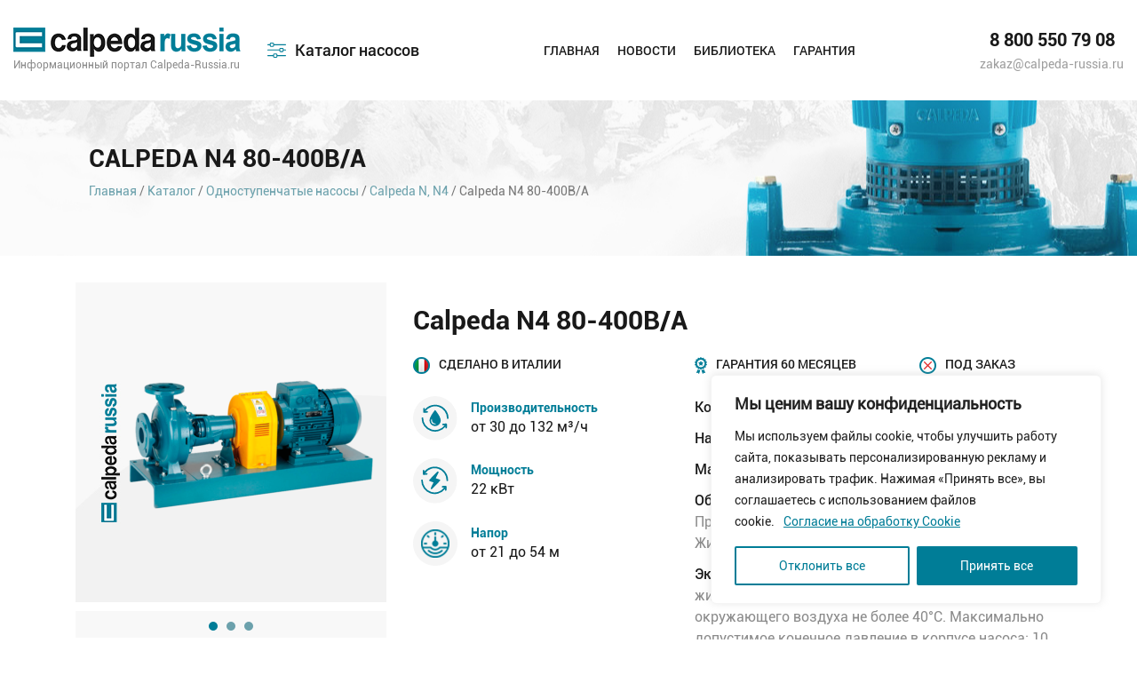

--- FILE ---
content_type: text/html; charset=UTF-8
request_url: https://calpeda-russia.ru/product/calpeda-n4-80-400b-a/
body_size: 23802
content:
<!DOCTYPE html>
<html lang="ru">
    <head>
		
        <title>Купить Calpeda N4 80-400B/A</title>
        <meta http-equiv="Content-Type" content="text/html;charset=utf-8">
        <!--[if lt IE 9]>
            <script src="http://html5shim.googlecode.com/svn/trunk/html5.js"></script>
        <![endif]-->  
		
        <link rel="stylesheet" href="https://calpeda-russia.ru/wp-content/themes/calpeda/style.css" />  
		<meta name="viewport" content="width=device-width, initial-scale=1, maximum-scale=1, user-scalable=no">
	   	   <meta property="og:title" content="Calpeda N4 80-400B/A"/>
	   	   <meta property="og:type" content="website" />
	   
<meta property="og:url" content="http://calpeda-russia.ru/product/calpeda-n4-80-400b-a/" />
	   
	     	   <meta property="og:description" content="Центробежные одноступенчатые насосы Calpeda N4 80-400B/A — это одна из последних разработок инновационного насосного оборудования итальянского производителя, компании Calpeda. Насосы укомплектованы одним рабочим колесом с осевым всасыванием на..."/>
	      		  
		  
		  
	   <meta property="og:image" content="https://calpeda-russia.ru/wp-content/uploads/2019/08/N-N4_02.png" />
	   
<meta name='robots' content='max-image-preview:large' />
<link rel='dns-prefetch' href='//s.w.org' />
<link rel="alternate" type="application/rss+xml" title="Calpeda &raquo; Лента" href="https://calpeda-russia.ru/feed/" />
<link rel="alternate" type="application/rss+xml" title="Calpeda &raquo; Лента комментариев" href="https://calpeda-russia.ru/comments/feed/" />
<link rel="alternate" type="application/rss+xml" title="Calpeda &raquo; Лента комментариев к &laquo;Calpeda N4 80-400B/A&raquo;" href="https://calpeda-russia.ru/product/calpeda-n4-80-400b-a/feed/" />
<style> .display-none{ display: none !important; } </style><script type="text/javascript">
window._wpemojiSettings = {"baseUrl":"https:\/\/s.w.org\/images\/core\/emoji\/14.0.0\/72x72\/","ext":".png","svgUrl":"https:\/\/s.w.org\/images\/core\/emoji\/14.0.0\/svg\/","svgExt":".svg","source":{"concatemoji":"https:\/\/calpeda-russia.ru\/wp-includes\/js\/wp-emoji-release.min.js?ver=6.0.11"}};
/*! This file is auto-generated */
!function(e,a,t){var n,r,o,i=a.createElement("canvas"),p=i.getContext&&i.getContext("2d");function s(e,t){var a=String.fromCharCode,e=(p.clearRect(0,0,i.width,i.height),p.fillText(a.apply(this,e),0,0),i.toDataURL());return p.clearRect(0,0,i.width,i.height),p.fillText(a.apply(this,t),0,0),e===i.toDataURL()}function c(e){var t=a.createElement("script");t.src=e,t.defer=t.type="text/javascript",a.getElementsByTagName("head")[0].appendChild(t)}for(o=Array("flag","emoji"),t.supports={everything:!0,everythingExceptFlag:!0},r=0;r<o.length;r++)t.supports[o[r]]=function(e){if(!p||!p.fillText)return!1;switch(p.textBaseline="top",p.font="600 32px Arial",e){case"flag":return s([127987,65039,8205,9895,65039],[127987,65039,8203,9895,65039])?!1:!s([55356,56826,55356,56819],[55356,56826,8203,55356,56819])&&!s([55356,57332,56128,56423,56128,56418,56128,56421,56128,56430,56128,56423,56128,56447],[55356,57332,8203,56128,56423,8203,56128,56418,8203,56128,56421,8203,56128,56430,8203,56128,56423,8203,56128,56447]);case"emoji":return!s([129777,127995,8205,129778,127999],[129777,127995,8203,129778,127999])}return!1}(o[r]),t.supports.everything=t.supports.everything&&t.supports[o[r]],"flag"!==o[r]&&(t.supports.everythingExceptFlag=t.supports.everythingExceptFlag&&t.supports[o[r]]);t.supports.everythingExceptFlag=t.supports.everythingExceptFlag&&!t.supports.flag,t.DOMReady=!1,t.readyCallback=function(){t.DOMReady=!0},t.supports.everything||(n=function(){t.readyCallback()},a.addEventListener?(a.addEventListener("DOMContentLoaded",n,!1),e.addEventListener("load",n,!1)):(e.attachEvent("onload",n),a.attachEvent("onreadystatechange",function(){"complete"===a.readyState&&t.readyCallback()})),(e=t.source||{}).concatemoji?c(e.concatemoji):e.wpemoji&&e.twemoji&&(c(e.twemoji),c(e.wpemoji)))}(window,document,window._wpemojiSettings);
</script>
<style type="text/css">
img.wp-smiley,
img.emoji {
	display: inline !important;
	border: none !important;
	box-shadow: none !important;
	height: 1em !important;
	width: 1em !important;
	margin: 0 0.07em !important;
	vertical-align: -0.1em !important;
	background: none !important;
	padding: 0 !important;
}
</style>
	<link rel='stylesheet' id='wp-block-library-css'  href='https://calpeda-russia.ru/wp-includes/css/dist/block-library/style.min.css?ver=6.0.11' type='text/css' media='all' />
<link rel='stylesheet' id='wc-blocks-vendors-style-css'  href='https://calpeda-russia.ru/wp-content/plugins/woocommerce/packages/woocommerce-blocks/build/wc-blocks-vendors-style.css?ver=7.6.0' type='text/css' media='all' />
<link rel='stylesheet' id='wc-blocks-style-css'  href='https://calpeda-russia.ru/wp-content/plugins/woocommerce/packages/woocommerce-blocks/build/wc-blocks-style.css?ver=7.6.0' type='text/css' media='all' />
<style id='global-styles-inline-css' type='text/css'>
body{--wp--preset--color--black: #000000;--wp--preset--color--cyan-bluish-gray: #abb8c3;--wp--preset--color--white: #ffffff;--wp--preset--color--pale-pink: #f78da7;--wp--preset--color--vivid-red: #cf2e2e;--wp--preset--color--luminous-vivid-orange: #ff6900;--wp--preset--color--luminous-vivid-amber: #fcb900;--wp--preset--color--light-green-cyan: #7bdcb5;--wp--preset--color--vivid-green-cyan: #00d084;--wp--preset--color--pale-cyan-blue: #8ed1fc;--wp--preset--color--vivid-cyan-blue: #0693e3;--wp--preset--color--vivid-purple: #9b51e0;--wp--preset--gradient--vivid-cyan-blue-to-vivid-purple: linear-gradient(135deg,rgba(6,147,227,1) 0%,rgb(155,81,224) 100%);--wp--preset--gradient--light-green-cyan-to-vivid-green-cyan: linear-gradient(135deg,rgb(122,220,180) 0%,rgb(0,208,130) 100%);--wp--preset--gradient--luminous-vivid-amber-to-luminous-vivid-orange: linear-gradient(135deg,rgba(252,185,0,1) 0%,rgba(255,105,0,1) 100%);--wp--preset--gradient--luminous-vivid-orange-to-vivid-red: linear-gradient(135deg,rgba(255,105,0,1) 0%,rgb(207,46,46) 100%);--wp--preset--gradient--very-light-gray-to-cyan-bluish-gray: linear-gradient(135deg,rgb(238,238,238) 0%,rgb(169,184,195) 100%);--wp--preset--gradient--cool-to-warm-spectrum: linear-gradient(135deg,rgb(74,234,220) 0%,rgb(151,120,209) 20%,rgb(207,42,186) 40%,rgb(238,44,130) 60%,rgb(251,105,98) 80%,rgb(254,248,76) 100%);--wp--preset--gradient--blush-light-purple: linear-gradient(135deg,rgb(255,206,236) 0%,rgb(152,150,240) 100%);--wp--preset--gradient--blush-bordeaux: linear-gradient(135deg,rgb(254,205,165) 0%,rgb(254,45,45) 50%,rgb(107,0,62) 100%);--wp--preset--gradient--luminous-dusk: linear-gradient(135deg,rgb(255,203,112) 0%,rgb(199,81,192) 50%,rgb(65,88,208) 100%);--wp--preset--gradient--pale-ocean: linear-gradient(135deg,rgb(255,245,203) 0%,rgb(182,227,212) 50%,rgb(51,167,181) 100%);--wp--preset--gradient--electric-grass: linear-gradient(135deg,rgb(202,248,128) 0%,rgb(113,206,126) 100%);--wp--preset--gradient--midnight: linear-gradient(135deg,rgb(2,3,129) 0%,rgb(40,116,252) 100%);--wp--preset--duotone--dark-grayscale: url('#wp-duotone-dark-grayscale');--wp--preset--duotone--grayscale: url('#wp-duotone-grayscale');--wp--preset--duotone--purple-yellow: url('#wp-duotone-purple-yellow');--wp--preset--duotone--blue-red: url('#wp-duotone-blue-red');--wp--preset--duotone--midnight: url('#wp-duotone-midnight');--wp--preset--duotone--magenta-yellow: url('#wp-duotone-magenta-yellow');--wp--preset--duotone--purple-green: url('#wp-duotone-purple-green');--wp--preset--duotone--blue-orange: url('#wp-duotone-blue-orange');--wp--preset--font-size--small: 13px;--wp--preset--font-size--medium: 20px;--wp--preset--font-size--large: 36px;--wp--preset--font-size--x-large: 42px;}.has-black-color{color: var(--wp--preset--color--black) !important;}.has-cyan-bluish-gray-color{color: var(--wp--preset--color--cyan-bluish-gray) !important;}.has-white-color{color: var(--wp--preset--color--white) !important;}.has-pale-pink-color{color: var(--wp--preset--color--pale-pink) !important;}.has-vivid-red-color{color: var(--wp--preset--color--vivid-red) !important;}.has-luminous-vivid-orange-color{color: var(--wp--preset--color--luminous-vivid-orange) !important;}.has-luminous-vivid-amber-color{color: var(--wp--preset--color--luminous-vivid-amber) !important;}.has-light-green-cyan-color{color: var(--wp--preset--color--light-green-cyan) !important;}.has-vivid-green-cyan-color{color: var(--wp--preset--color--vivid-green-cyan) !important;}.has-pale-cyan-blue-color{color: var(--wp--preset--color--pale-cyan-blue) !important;}.has-vivid-cyan-blue-color{color: var(--wp--preset--color--vivid-cyan-blue) !important;}.has-vivid-purple-color{color: var(--wp--preset--color--vivid-purple) !important;}.has-black-background-color{background-color: var(--wp--preset--color--black) !important;}.has-cyan-bluish-gray-background-color{background-color: var(--wp--preset--color--cyan-bluish-gray) !important;}.has-white-background-color{background-color: var(--wp--preset--color--white) !important;}.has-pale-pink-background-color{background-color: var(--wp--preset--color--pale-pink) !important;}.has-vivid-red-background-color{background-color: var(--wp--preset--color--vivid-red) !important;}.has-luminous-vivid-orange-background-color{background-color: var(--wp--preset--color--luminous-vivid-orange) !important;}.has-luminous-vivid-amber-background-color{background-color: var(--wp--preset--color--luminous-vivid-amber) !important;}.has-light-green-cyan-background-color{background-color: var(--wp--preset--color--light-green-cyan) !important;}.has-vivid-green-cyan-background-color{background-color: var(--wp--preset--color--vivid-green-cyan) !important;}.has-pale-cyan-blue-background-color{background-color: var(--wp--preset--color--pale-cyan-blue) !important;}.has-vivid-cyan-blue-background-color{background-color: var(--wp--preset--color--vivid-cyan-blue) !important;}.has-vivid-purple-background-color{background-color: var(--wp--preset--color--vivid-purple) !important;}.has-black-border-color{border-color: var(--wp--preset--color--black) !important;}.has-cyan-bluish-gray-border-color{border-color: var(--wp--preset--color--cyan-bluish-gray) !important;}.has-white-border-color{border-color: var(--wp--preset--color--white) !important;}.has-pale-pink-border-color{border-color: var(--wp--preset--color--pale-pink) !important;}.has-vivid-red-border-color{border-color: var(--wp--preset--color--vivid-red) !important;}.has-luminous-vivid-orange-border-color{border-color: var(--wp--preset--color--luminous-vivid-orange) !important;}.has-luminous-vivid-amber-border-color{border-color: var(--wp--preset--color--luminous-vivid-amber) !important;}.has-light-green-cyan-border-color{border-color: var(--wp--preset--color--light-green-cyan) !important;}.has-vivid-green-cyan-border-color{border-color: var(--wp--preset--color--vivid-green-cyan) !important;}.has-pale-cyan-blue-border-color{border-color: var(--wp--preset--color--pale-cyan-blue) !important;}.has-vivid-cyan-blue-border-color{border-color: var(--wp--preset--color--vivid-cyan-blue) !important;}.has-vivid-purple-border-color{border-color: var(--wp--preset--color--vivid-purple) !important;}.has-vivid-cyan-blue-to-vivid-purple-gradient-background{background: var(--wp--preset--gradient--vivid-cyan-blue-to-vivid-purple) !important;}.has-light-green-cyan-to-vivid-green-cyan-gradient-background{background: var(--wp--preset--gradient--light-green-cyan-to-vivid-green-cyan) !important;}.has-luminous-vivid-amber-to-luminous-vivid-orange-gradient-background{background: var(--wp--preset--gradient--luminous-vivid-amber-to-luminous-vivid-orange) !important;}.has-luminous-vivid-orange-to-vivid-red-gradient-background{background: var(--wp--preset--gradient--luminous-vivid-orange-to-vivid-red) !important;}.has-very-light-gray-to-cyan-bluish-gray-gradient-background{background: var(--wp--preset--gradient--very-light-gray-to-cyan-bluish-gray) !important;}.has-cool-to-warm-spectrum-gradient-background{background: var(--wp--preset--gradient--cool-to-warm-spectrum) !important;}.has-blush-light-purple-gradient-background{background: var(--wp--preset--gradient--blush-light-purple) !important;}.has-blush-bordeaux-gradient-background{background: var(--wp--preset--gradient--blush-bordeaux) !important;}.has-luminous-dusk-gradient-background{background: var(--wp--preset--gradient--luminous-dusk) !important;}.has-pale-ocean-gradient-background{background: var(--wp--preset--gradient--pale-ocean) !important;}.has-electric-grass-gradient-background{background: var(--wp--preset--gradient--electric-grass) !important;}.has-midnight-gradient-background{background: var(--wp--preset--gradient--midnight) !important;}.has-small-font-size{font-size: var(--wp--preset--font-size--small) !important;}.has-medium-font-size{font-size: var(--wp--preset--font-size--medium) !important;}.has-large-font-size{font-size: var(--wp--preset--font-size--large) !important;}.has-x-large-font-size{font-size: var(--wp--preset--font-size--x-large) !important;}
</style>
<link rel='stylesheet' id='easy_load_more-frontend-css'  href='https://calpeda-russia.ru/wp-content/plugins/easy-load-more/assets/css/frontend.css?ver=1.0.0' type='text/css' media='all' />
<style id='easy_load_more-frontend-inline-css' type='text/css'>
.elm-button { background: #21759B; color: #FFFFFF; }
.elm-button:hover, .elm-button:active, .elm-button:focus { background: #4d91af; }
.elm-loading-icon { fill: #FFFFFF; stroke: #FFFFFF; }

</style>
<link rel='stylesheet' id='woocommerce-layout-css'  href='https://calpeda-russia.ru/wp-content/plugins/woocommerce/assets/css/woocommerce-layout.css?ver=6.6.0' type='text/css' media='all' />
<link rel='stylesheet' id='woocommerce-smallscreen-css'  href='https://calpeda-russia.ru/wp-content/plugins/woocommerce/assets/css/woocommerce-smallscreen.css?ver=6.6.0' type='text/css' media='only screen and (max-width: 768px)' />
<link rel='stylesheet' id='woocommerce-general-css'  href='https://calpeda-russia.ru/wp-content/plugins/woocommerce/assets/css/woocommerce.css?ver=6.6.0' type='text/css' media='all' />
<style id='woocommerce-inline-inline-css' type='text/css'>
.woocommerce form .form-row .required { visibility: visible; }
</style>
<script type='text/javascript' id='cookie-law-info-js-extra'>
/* <![CDATA[ */
var _ckyConfig = {"_ipData":[],"_assetsURL":"https:\/\/calpeda-russia.ru\/wp-content\/plugins\/cookie-law-info\/lite\/frontend\/images\/","_publicURL":"https:\/\/calpeda-russia.ru","_expiry":"365","_categories":[{"name":"Necessary","slug":"necessary","isNecessary":true,"ccpaDoNotSell":true,"cookies":[],"active":true,"defaultConsent":{"gdpr":true,"ccpa":true}},{"name":"Functional","slug":"functional","isNecessary":false,"ccpaDoNotSell":true,"cookies":[],"active":true,"defaultConsent":{"gdpr":false,"ccpa":false}},{"name":"Analytics","slug":"analytics","isNecessary":false,"ccpaDoNotSell":true,"cookies":[],"active":true,"defaultConsent":{"gdpr":false,"ccpa":false}},{"name":"Performance","slug":"performance","isNecessary":false,"ccpaDoNotSell":true,"cookies":[],"active":true,"defaultConsent":{"gdpr":false,"ccpa":false}},{"name":"Advertisement","slug":"advertisement","isNecessary":false,"ccpaDoNotSell":true,"cookies":[],"active":true,"defaultConsent":{"gdpr":false,"ccpa":false}}],"_activeLaw":"gdpr","_rootDomain":"","_block":"1","_showBanner":"1","_bannerConfig":{"settings":{"type":"box","preferenceCenterType":"popup","position":"bottom-right","applicableLaw":"gdpr"},"behaviours":{"reloadBannerOnAccept":false,"loadAnalyticsByDefault":false,"animations":{"onLoad":"animate","onHide":"sticky"}},"config":{"revisitConsent":{"status":false,"tag":"revisit-consent","position":"bottom-left","meta":{"url":"#"},"styles":{"background-color":"#0056A7"},"elements":{"title":{"type":"text","tag":"revisit-consent-title","status":true,"styles":{"color":"#0056a7"}}}},"preferenceCenter":{"toggle":{"status":true,"tag":"detail-category-toggle","type":"toggle","states":{"active":{"styles":{"background-color":"#1863DC"}},"inactive":{"styles":{"background-color":"#D0D5D2"}}}}},"categoryPreview":{"status":false,"toggle":{"status":true,"tag":"detail-category-preview-toggle","type":"toggle","states":{"active":{"styles":{"background-color":"#1863DC"}},"inactive":{"styles":{"background-color":"#D0D5D2"}}}}},"videoPlaceholder":{"status":true,"styles":{"background-color":"#000000","border-color":"#000000","color":"#ffffff"}},"readMore":{"status":true,"tag":"readmore-button","type":"link","meta":{"noFollow":true,"newTab":true},"styles":{"color":"#007d97","background-color":"transparent","border-color":"transparent"}},"auditTable":{"status":false},"optOption":{"status":true,"toggle":{"status":true,"tag":"optout-option-toggle","type":"toggle","states":{"active":{"styles":{"background-color":"#1863dc"}},"inactive":{"styles":{"background-color":"#FFFFFF"}}}}}}},"_version":"3.2.10","_logConsent":"1","_tags":[{"tag":"accept-button","styles":{"color":"#FFFFFF","background-color":"#007d97","border-color":"#007d97"}},{"tag":"reject-button","styles":{"color":"#007d97","background-color":"transparent","border-color":"#007d97"}},{"tag":"settings-button","styles":{"color":"#007d97","background-color":"transparent","border-color":"#007d97"}},{"tag":"readmore-button","styles":{"color":"#007d97","background-color":"transparent","border-color":"transparent"}},{"tag":"donotsell-button","styles":{"color":"#1863DC","background-color":"transparent","border-color":"transparent"}},{"tag":"accept-button","styles":{"color":"#FFFFFF","background-color":"#007d97","border-color":"#007d97"}},{"tag":"revisit-consent","styles":{"background-color":"#0056A7"}}],"_shortCodes":[{"key":"cky_readmore","content":"<a href=\"\/cookie-consent\/\" class=\"cky-policy\" aria-label=\"\u0421\u043e\u0433\u043b\u0430\u0441\u0438\u0435 \u043d\u0430 \u043e\u0431\u0440\u0430\u0431\u043e\u0442\u043a\u0443 Cookie\" target=\"_blank\" rel=\"noopener\" data-cky-tag=\"readmore-button\">\u0421\u043e\u0433\u043b\u0430\u0441\u0438\u0435 \u043d\u0430 \u043e\u0431\u0440\u0430\u0431\u043e\u0442\u043a\u0443 Cookie<\/a>","tag":"readmore-button","status":true,"attributes":{"rel":"nofollow","target":"_blank"}},{"key":"cky_show_desc","content":"<button class=\"cky-show-desc-btn\" data-cky-tag=\"show-desc-button\" aria-label=\"Show more\">Show more<\/button>","tag":"show-desc-button","status":true,"attributes":[]},{"key":"cky_hide_desc","content":"<button class=\"cky-show-desc-btn\" data-cky-tag=\"hide-desc-button\" aria-label=\"Show less\">Show less<\/button>","tag":"hide-desc-button","status":true,"attributes":[]},{"key":"cky_category_toggle_label","content":"[cky_{{status}}_category_label] [cky_preference_{{category_slug}}_title]","tag":"","status":true,"attributes":[]},{"key":"cky_enable_category_label","content":"Enable","tag":"","status":true,"attributes":[]},{"key":"cky_disable_category_label","content":"Disable","tag":"","status":true,"attributes":[]},{"key":"cky_video_placeholder","content":"<div class=\"video-placeholder-normal\" data-cky-tag=\"video-placeholder\" id=\"[UNIQUEID]\"><p class=\"video-placeholder-text-normal\" data-cky-tag=\"placeholder-title\">\u041f\u043e\u0436\u0430\u043b\u0443\u0439\u0441\u0442\u0430, \u043f\u0440\u0438\u043c\u0438\u0442\u0435 \u0444\u0430\u0439\u043b\u044b cookie, \u0447\u0442\u043e\u0431\u044b \u043f\u043e\u043b\u0443\u0447\u0438\u0442\u044c \u0434\u043e\u0441\u0442\u0443\u043f \u043a \u044d\u0442\u043e\u043c\u0443 \u043a\u043e\u043d\u0442\u0435\u043d\u0442\u0443.<\/p><\/div>","tag":"","status":true,"attributes":[]},{"key":"cky_enable_optout_label","content":"Enable","tag":"","status":true,"attributes":[]},{"key":"cky_disable_optout_label","content":"Disable","tag":"","status":true,"attributes":[]},{"key":"cky_optout_toggle_label","content":"[cky_{{status}}_optout_label] [cky_optout_option_title]","tag":"","status":true,"attributes":[]},{"key":"cky_optout_option_title","content":"Do Not Sell or Share My Personal Information","tag":"","status":true,"attributes":[]},{"key":"cky_optout_close_label","content":"Close","tag":"","status":true,"attributes":[]}],"_rtl":"","_language":"en","_providersToBlock":[]};
var _ckyStyles = {"css":".cky-overlay{background: #000000; opacity: 0.4; position: fixed; top: 0; left: 0; width: 100%; height: 100%; z-index: 99999999;}.cky-hide{display: none;}.cky-btn-revisit-wrapper{display: flex; align-items: center; justify-content: center; background: #0056a7; width: 45px; height: 45px; border-radius: 50%; position: fixed; z-index: 999999; cursor: pointer;}.cky-revisit-bottom-left{bottom: 15px; left: 15px;}.cky-revisit-bottom-right{bottom: 15px; right: 15px;}.cky-btn-revisit-wrapper .cky-btn-revisit{display: flex; align-items: center; justify-content: center; background: none; border: none; cursor: pointer; position: relative; margin: 0; padding: 0;}.cky-btn-revisit-wrapper .cky-btn-revisit img{max-width: fit-content; margin: 0; height: 30px; width: 30px;}.cky-revisit-bottom-left:hover::before{content: attr(data-tooltip); position: absolute; background: #4e4b66; color: #ffffff; left: calc(100% + 7px); font-size: 12px; line-height: 16px; width: max-content; padding: 4px 8px; border-radius: 4px;}.cky-revisit-bottom-left:hover::after{position: absolute; content: \"\"; border: 5px solid transparent; left: calc(100% + 2px); border-left-width: 0; border-right-color: #4e4b66;}.cky-revisit-bottom-right:hover::before{content: attr(data-tooltip); position: absolute; background: #4e4b66; color: #ffffff; right: calc(100% + 7px); font-size: 12px; line-height: 16px; width: max-content; padding: 4px 8px; border-radius: 4px;}.cky-revisit-bottom-right:hover::after{position: absolute; content: \"\"; border: 5px solid transparent; right: calc(100% + 2px); border-right-width: 0; border-left-color: #4e4b66;}.cky-revisit-hide{display: none;}.cky-consent-container{position: fixed; width: 440px; box-sizing: border-box; z-index: 9999999; border-radius: 6px;}.cky-consent-container .cky-consent-bar{background: #ffffff; border: 1px solid; padding: 20px 26px; box-shadow: 0 -1px 10px 0 #acabab4d; border-radius: 6px;}.cky-box-bottom-left{bottom: 40px; left: 40px;}.cky-box-bottom-right{bottom: 40px; right: 40px;}.cky-box-top-left{top: 40px; left: 40px;}.cky-box-top-right{top: 40px; right: 40px;}.cky-custom-brand-logo-wrapper .cky-custom-brand-logo{width: 100px; height: auto; margin: 0 0 12px 0;}.cky-notice .cky-title{color: #212121; font-weight: 700; font-size: 18px; line-height: 24px; margin: 0 0 12px 0;}.cky-notice-des *,.cky-preference-content-wrapper *,.cky-accordion-header-des *,.cky-gpc-wrapper .cky-gpc-desc *{font-size: 14px;}.cky-notice-des{color: #212121; font-size: 14px; line-height: 24px; font-weight: 400;}.cky-notice-des img{height: 25px; width: 25px;}.cky-consent-bar .cky-notice-des p,.cky-gpc-wrapper .cky-gpc-desc p,.cky-preference-body-wrapper .cky-preference-content-wrapper p,.cky-accordion-header-wrapper .cky-accordion-header-des p,.cky-cookie-des-table li div:last-child p{color: inherit; margin-top: 0; overflow-wrap: break-word;}.cky-notice-des P:last-child,.cky-preference-content-wrapper p:last-child,.cky-cookie-des-table li div:last-child p:last-child,.cky-gpc-wrapper .cky-gpc-desc p:last-child{margin-bottom: 0;}.cky-notice-des a.cky-policy,.cky-notice-des button.cky-policy{font-size: 14px; color: #1863dc; white-space: nowrap; cursor: pointer; background: transparent; border: 1px solid; text-decoration: underline;}.cky-notice-des button.cky-policy{padding: 0;}.cky-notice-des a.cky-policy:focus-visible,.cky-notice-des button.cky-policy:focus-visible,.cky-preference-content-wrapper .cky-show-desc-btn:focus-visible,.cky-accordion-header .cky-accordion-btn:focus-visible,.cky-preference-header .cky-btn-close:focus-visible,.cky-switch input[type=\"checkbox\"]:focus-visible,.cky-footer-wrapper a:focus-visible,.cky-btn:focus-visible{outline: 2px solid #1863dc; outline-offset: 2px;}.cky-btn:focus:not(:focus-visible),.cky-accordion-header .cky-accordion-btn:focus:not(:focus-visible),.cky-preference-content-wrapper .cky-show-desc-btn:focus:not(:focus-visible),.cky-btn-revisit-wrapper .cky-btn-revisit:focus:not(:focus-visible),.cky-preference-header .cky-btn-close:focus:not(:focus-visible),.cky-consent-bar .cky-banner-btn-close:focus:not(:focus-visible){outline: 0;}button.cky-show-desc-btn:not(:hover):not(:active){color: #1863dc; background: transparent;}button.cky-accordion-btn:not(:hover):not(:active),button.cky-banner-btn-close:not(:hover):not(:active),button.cky-btn-revisit:not(:hover):not(:active),button.cky-btn-close:not(:hover):not(:active){background: transparent;}.cky-consent-bar button:hover,.cky-modal.cky-modal-open button:hover,.cky-consent-bar button:focus,.cky-modal.cky-modal-open button:focus{text-decoration: none;}.cky-notice-btn-wrapper{display: flex; justify-content: flex-start; align-items: center; flex-wrap: wrap; margin-top: 16px;}.cky-notice-btn-wrapper .cky-btn{text-shadow: none; box-shadow: none;}.cky-btn{flex: auto; max-width: 100%; font-size: 14px; font-family: inherit; line-height: 24px; padding: 8px; font-weight: 500; margin: 0 8px 0 0; border-radius: 2px; cursor: pointer; text-align: center; text-transform: none; min-height: 0;}.cky-btn:hover{opacity: 0.8;}.cky-btn-customize{color: #1863dc; background: transparent; border: 2px solid #1863dc;}.cky-btn-reject{color: #1863dc; background: transparent; border: 2px solid #1863dc;}.cky-btn-accept{background: #1863dc; color: #ffffff; border: 2px solid #1863dc;}.cky-btn:last-child{margin-right: 0;}@media (max-width: 576px){.cky-box-bottom-left{bottom: 0; left: 0;}.cky-box-bottom-right{bottom: 0; right: 0;}.cky-box-top-left{top: 0; left: 0;}.cky-box-top-right{top: 0; right: 0;}}@media (max-width: 440px){.cky-box-bottom-left, .cky-box-bottom-right, .cky-box-top-left, .cky-box-top-right{width: 100%; max-width: 100%;}.cky-consent-container .cky-consent-bar{padding: 20px 0;}.cky-custom-brand-logo-wrapper, .cky-notice .cky-title, .cky-notice-des, .cky-notice-btn-wrapper{padding: 0 24px;}.cky-notice-des{max-height: 40vh; overflow-y: scroll;}.cky-notice-btn-wrapper{flex-direction: column; margin-top: 0;}.cky-btn{width: 100%; margin: 10px 0 0 0;}.cky-notice-btn-wrapper .cky-btn-customize{order: 2;}.cky-notice-btn-wrapper .cky-btn-reject{order: 3;}.cky-notice-btn-wrapper .cky-btn-accept{order: 1; margin-top: 16px;}}@media (max-width: 352px){.cky-notice .cky-title{font-size: 16px;}.cky-notice-des *{font-size: 12px;}.cky-notice-des, .cky-btn{font-size: 12px;}}.cky-modal.cky-modal-open{display: flex; visibility: visible; -webkit-transform: translate(-50%, -50%); -moz-transform: translate(-50%, -50%); -ms-transform: translate(-50%, -50%); -o-transform: translate(-50%, -50%); transform: translate(-50%, -50%); top: 50%; left: 50%; transition: all 1s ease;}.cky-modal{box-shadow: 0 32px 68px rgba(0, 0, 0, 0.3); margin: 0 auto; position: fixed; max-width: 100%; background: #ffffff; top: 50%; box-sizing: border-box; border-radius: 6px; z-index: 999999999; color: #212121; -webkit-transform: translate(-50%, 100%); -moz-transform: translate(-50%, 100%); -ms-transform: translate(-50%, 100%); -o-transform: translate(-50%, 100%); transform: translate(-50%, 100%); visibility: hidden; transition: all 0s ease;}.cky-preference-center{max-height: 79vh; overflow: hidden; width: 845px; overflow: hidden; flex: 1 1 0; display: flex; flex-direction: column; border-radius: 6px;}.cky-preference-header{display: flex; align-items: center; justify-content: space-between; padding: 22px 24px; border-bottom: 1px solid;}.cky-preference-header .cky-preference-title{font-size: 18px; font-weight: 700; line-height: 24px;}.cky-preference-header .cky-btn-close{margin: 0; cursor: pointer; vertical-align: middle; padding: 0; background: none; border: none; width: auto; height: auto; min-height: 0; line-height: 0; text-shadow: none; box-shadow: none;}.cky-preference-header .cky-btn-close img{margin: 0; height: 10px; width: 10px;}.cky-preference-body-wrapper{padding: 0 24px; flex: 1; overflow: auto; box-sizing: border-box;}.cky-preference-content-wrapper,.cky-gpc-wrapper .cky-gpc-desc{font-size: 14px; line-height: 24px; font-weight: 400; padding: 12px 0;}.cky-preference-content-wrapper{border-bottom: 1px solid;}.cky-preference-content-wrapper img{height: 25px; width: 25px;}.cky-preference-content-wrapper .cky-show-desc-btn{font-size: 14px; font-family: inherit; color: #1863dc; text-decoration: none; line-height: 24px; padding: 0; margin: 0; white-space: nowrap; cursor: pointer; background: transparent; border-color: transparent; text-transform: none; min-height: 0; text-shadow: none; box-shadow: none;}.cky-accordion-wrapper{margin-bottom: 10px;}.cky-accordion{border-bottom: 1px solid;}.cky-accordion:last-child{border-bottom: none;}.cky-accordion .cky-accordion-item{display: flex; margin-top: 10px;}.cky-accordion .cky-accordion-body{display: none;}.cky-accordion.cky-accordion-active .cky-accordion-body{display: block; padding: 0 22px; margin-bottom: 16px;}.cky-accordion-header-wrapper{cursor: pointer; width: 100%;}.cky-accordion-item .cky-accordion-header{display: flex; justify-content: space-between; align-items: center;}.cky-accordion-header .cky-accordion-btn{font-size: 16px; font-family: inherit; color: #212121; line-height: 24px; background: none; border: none; font-weight: 700; padding: 0; margin: 0; cursor: pointer; text-transform: none; min-height: 0; text-shadow: none; box-shadow: none;}.cky-accordion-header .cky-always-active{color: #008000; font-weight: 600; line-height: 24px; font-size: 14px;}.cky-accordion-header-des{font-size: 14px; line-height: 24px; margin: 10px 0 16px 0;}.cky-accordion-chevron{margin-right: 22px; position: relative; cursor: pointer;}.cky-accordion-chevron-hide{display: none;}.cky-accordion .cky-accordion-chevron i::before{content: \"\"; position: absolute; border-right: 1.4px solid; border-bottom: 1.4px solid; border-color: inherit; height: 6px; width: 6px; -webkit-transform: rotate(-45deg); -moz-transform: rotate(-45deg); -ms-transform: rotate(-45deg); -o-transform: rotate(-45deg); transform: rotate(-45deg); transition: all 0.2s ease-in-out; top: 8px;}.cky-accordion.cky-accordion-active .cky-accordion-chevron i::before{-webkit-transform: rotate(45deg); -moz-transform: rotate(45deg); -ms-transform: rotate(45deg); -o-transform: rotate(45deg); transform: rotate(45deg);}.cky-audit-table{background: #f4f4f4; border-radius: 6px;}.cky-audit-table .cky-empty-cookies-text{color: inherit; font-size: 12px; line-height: 24px; margin: 0; padding: 10px;}.cky-audit-table .cky-cookie-des-table{font-size: 12px; line-height: 24px; font-weight: normal; padding: 15px 10px; border-bottom: 1px solid; border-bottom-color: inherit; margin: 0;}.cky-audit-table .cky-cookie-des-table:last-child{border-bottom: none;}.cky-audit-table .cky-cookie-des-table li{list-style-type: none; display: flex; padding: 3px 0;}.cky-audit-table .cky-cookie-des-table li:first-child{padding-top: 0;}.cky-cookie-des-table li div:first-child{width: 100px; font-weight: 600; word-break: break-word; word-wrap: break-word;}.cky-cookie-des-table li div:last-child{flex: 1; word-break: break-word; word-wrap: break-word; margin-left: 8px;}.cky-footer-shadow{display: block; width: 100%; height: 40px; background: linear-gradient(180deg, rgba(255, 255, 255, 0) 0%, #ffffff 100%); position: absolute; bottom: calc(100% - 1px);}.cky-footer-wrapper{position: relative;}.cky-prefrence-btn-wrapper{display: flex; flex-wrap: wrap; align-items: center; justify-content: center; padding: 22px 24px; border-top: 1px solid;}.cky-prefrence-btn-wrapper .cky-btn{flex: auto; max-width: 100%; text-shadow: none; box-shadow: none;}.cky-btn-preferences{color: #1863dc; background: transparent; border: 2px solid #1863dc;}.cky-preference-header,.cky-preference-body-wrapper,.cky-preference-content-wrapper,.cky-accordion-wrapper,.cky-accordion,.cky-accordion-wrapper,.cky-footer-wrapper,.cky-prefrence-btn-wrapper{border-color: inherit;}@media (max-width: 845px){.cky-modal{max-width: calc(100% - 16px);}}@media (max-width: 576px){.cky-modal{max-width: 100%;}.cky-preference-center{max-height: 100vh;}.cky-prefrence-btn-wrapper{flex-direction: column;}.cky-accordion.cky-accordion-active .cky-accordion-body{padding-right: 0;}.cky-prefrence-btn-wrapper .cky-btn{width: 100%; margin: 10px 0 0 0;}.cky-prefrence-btn-wrapper .cky-btn-reject{order: 3;}.cky-prefrence-btn-wrapper .cky-btn-accept{order: 1; margin-top: 0;}.cky-prefrence-btn-wrapper .cky-btn-preferences{order: 2;}}@media (max-width: 425px){.cky-accordion-chevron{margin-right: 15px;}.cky-notice-btn-wrapper{margin-top: 0;}.cky-accordion.cky-accordion-active .cky-accordion-body{padding: 0 15px;}}@media (max-width: 352px){.cky-preference-header .cky-preference-title{font-size: 16px;}.cky-preference-header{padding: 16px 24px;}.cky-preference-content-wrapper *, .cky-accordion-header-des *{font-size: 12px;}.cky-preference-content-wrapper, .cky-preference-content-wrapper .cky-show-more, .cky-accordion-header .cky-always-active, .cky-accordion-header-des, .cky-preference-content-wrapper .cky-show-desc-btn, .cky-notice-des a.cky-policy{font-size: 12px;}.cky-accordion-header .cky-accordion-btn{font-size: 14px;}}.cky-switch{display: flex;}.cky-switch input[type=\"checkbox\"]{position: relative; width: 44px; height: 24px; margin: 0; background: #d0d5d2; -webkit-appearance: none; border-radius: 50px; cursor: pointer; outline: 0; border: none; top: 0;}.cky-switch input[type=\"checkbox\"]:checked{background: #1863dc;}.cky-switch input[type=\"checkbox\"]:before{position: absolute; content: \"\"; height: 20px; width: 20px; left: 2px; bottom: 2px; border-radius: 50%; background-color: white; -webkit-transition: 0.4s; transition: 0.4s; margin: 0;}.cky-switch input[type=\"checkbox\"]:after{display: none;}.cky-switch input[type=\"checkbox\"]:checked:before{-webkit-transform: translateX(20px); -ms-transform: translateX(20px); transform: translateX(20px);}@media (max-width: 425px){.cky-switch input[type=\"checkbox\"]{width: 38px; height: 21px;}.cky-switch input[type=\"checkbox\"]:before{height: 17px; width: 17px;}.cky-switch input[type=\"checkbox\"]:checked:before{-webkit-transform: translateX(17px); -ms-transform: translateX(17px); transform: translateX(17px);}}.cky-consent-bar .cky-banner-btn-close{position: absolute; right: 9px; top: 5px; background: none; border: none; cursor: pointer; padding: 0; margin: 0; min-height: 0; line-height: 0; height: auto; width: auto; text-shadow: none; box-shadow: none;}.cky-consent-bar .cky-banner-btn-close img{height: 9px; width: 9px; margin: 0;}.cky-notice-group{font-size: 14px; line-height: 24px; font-weight: 400; color: #212121;}.cky-notice-btn-wrapper .cky-btn-do-not-sell{font-size: 14px; line-height: 24px; padding: 6px 0; margin: 0; font-weight: 500; background: none; border-radius: 2px; border: none; cursor: pointer; text-align: left; color: #1863dc; background: transparent; border-color: transparent; box-shadow: none; text-shadow: none;}.cky-consent-bar .cky-banner-btn-close:focus-visible,.cky-notice-btn-wrapper .cky-btn-do-not-sell:focus-visible,.cky-opt-out-btn-wrapper .cky-btn:focus-visible,.cky-opt-out-checkbox-wrapper input[type=\"checkbox\"].cky-opt-out-checkbox:focus-visible{outline: 2px solid #1863dc; outline-offset: 2px;}@media (max-width: 440px){.cky-consent-container{width: 100%;}}@media (max-width: 352px){.cky-notice-des a.cky-policy, .cky-notice-btn-wrapper .cky-btn-do-not-sell{font-size: 12px;}}.cky-opt-out-wrapper{padding: 12px 0;}.cky-opt-out-wrapper .cky-opt-out-checkbox-wrapper{display: flex; align-items: center;}.cky-opt-out-checkbox-wrapper .cky-opt-out-checkbox-label{font-size: 16px; font-weight: 700; line-height: 24px; margin: 0 0 0 12px; cursor: pointer;}.cky-opt-out-checkbox-wrapper input[type=\"checkbox\"].cky-opt-out-checkbox{background-color: #ffffff; border: 1px solid black; width: 20px; height: 18.5px; margin: 0; -webkit-appearance: none; position: relative; display: flex; align-items: center; justify-content: center; border-radius: 2px; cursor: pointer;}.cky-opt-out-checkbox-wrapper input[type=\"checkbox\"].cky-opt-out-checkbox:checked{background-color: #1863dc; border: none;}.cky-opt-out-checkbox-wrapper input[type=\"checkbox\"].cky-opt-out-checkbox:checked::after{left: 6px; bottom: 4px; width: 7px; height: 13px; border: solid #ffffff; border-width: 0 3px 3px 0; border-radius: 2px; -webkit-transform: rotate(45deg); -ms-transform: rotate(45deg); transform: rotate(45deg); content: \"\"; position: absolute; box-sizing: border-box;}.cky-opt-out-checkbox-wrapper.cky-disabled .cky-opt-out-checkbox-label,.cky-opt-out-checkbox-wrapper.cky-disabled input[type=\"checkbox\"].cky-opt-out-checkbox{cursor: no-drop;}.cky-gpc-wrapper{margin: 0 0 0 32px;}.cky-footer-wrapper .cky-opt-out-btn-wrapper{display: flex; flex-wrap: wrap; align-items: center; justify-content: center; padding: 22px 24px;}.cky-opt-out-btn-wrapper .cky-btn{flex: auto; max-width: 100%; text-shadow: none; box-shadow: none;}.cky-opt-out-btn-wrapper .cky-btn-cancel{border: 1px solid #dedfe0; background: transparent; color: #858585;}.cky-opt-out-btn-wrapper .cky-btn-confirm{background: #1863dc; color: #ffffff; border: 1px solid #1863dc;}@media (max-width: 352px){.cky-opt-out-checkbox-wrapper .cky-opt-out-checkbox-label{font-size: 14px;}.cky-gpc-wrapper .cky-gpc-desc, .cky-gpc-wrapper .cky-gpc-desc *{font-size: 12px;}.cky-opt-out-checkbox-wrapper input[type=\"checkbox\"].cky-opt-out-checkbox{width: 16px; height: 16px;}.cky-opt-out-checkbox-wrapper input[type=\"checkbox\"].cky-opt-out-checkbox:checked::after{left: 5px; bottom: 4px; width: 3px; height: 9px;}.cky-gpc-wrapper{margin: 0 0 0 28px;}}.video-placeholder-youtube{background-size: 100% 100%; background-position: center; background-repeat: no-repeat; background-color: #b2b0b059; position: relative; display: flex; align-items: center; justify-content: center; max-width: 100%;}.video-placeholder-text-youtube{text-align: center; align-items: center; padding: 10px 16px; background-color: #000000cc; color: #ffffff; border: 1px solid; border-radius: 2px; cursor: pointer;}.video-placeholder-normal{background-image: url(\"\/wp-content\/plugins\/cookie-law-info\/lite\/frontend\/images\/placeholder.svg\"); background-size: 80px; background-position: center; background-repeat: no-repeat; background-color: #b2b0b059; position: relative; display: flex; align-items: flex-end; justify-content: center; max-width: 100%;}.video-placeholder-text-normal{align-items: center; padding: 10px 16px; text-align: center; border: 1px solid; border-radius: 2px; cursor: pointer;}.cky-rtl{direction: rtl; text-align: right;}.cky-rtl .cky-banner-btn-close{left: 9px; right: auto;}.cky-rtl .cky-notice-btn-wrapper .cky-btn:last-child{margin-right: 8px;}.cky-rtl .cky-notice-btn-wrapper .cky-btn:first-child{margin-right: 0;}.cky-rtl .cky-notice-btn-wrapper{margin-left: 0; margin-right: 15px;}.cky-rtl .cky-prefrence-btn-wrapper .cky-btn{margin-right: 8px;}.cky-rtl .cky-prefrence-btn-wrapper .cky-btn:first-child{margin-right: 0;}.cky-rtl .cky-accordion .cky-accordion-chevron i::before{border: none; border-left: 1.4px solid; border-top: 1.4px solid; left: 12px;}.cky-rtl .cky-accordion.cky-accordion-active .cky-accordion-chevron i::before{-webkit-transform: rotate(-135deg); -moz-transform: rotate(-135deg); -ms-transform: rotate(-135deg); -o-transform: rotate(-135deg); transform: rotate(-135deg);}@media (max-width: 768px){.cky-rtl .cky-notice-btn-wrapper{margin-right: 0;}}@media (max-width: 576px){.cky-rtl .cky-notice-btn-wrapper .cky-btn:last-child{margin-right: 0;}.cky-rtl .cky-prefrence-btn-wrapper .cky-btn{margin-right: 0;}.cky-rtl .cky-accordion.cky-accordion-active .cky-accordion-body{padding: 0 22px 0 0;}}@media (max-width: 425px){.cky-rtl .cky-accordion.cky-accordion-active .cky-accordion-body{padding: 0 15px 0 0;}}.cky-rtl .cky-opt-out-btn-wrapper .cky-btn{margin-right: 12px;}.cky-rtl .cky-opt-out-btn-wrapper .cky-btn:first-child{margin-right: 0;}.cky-rtl .cky-opt-out-checkbox-wrapper .cky-opt-out-checkbox-label{margin: 0 12px 0 0;}"};
/* ]]> */
</script>
<script type='text/javascript' src='https://calpeda-russia.ru/wp-content/plugins/cookie-law-info/lite/frontend/js/script.min.js?ver=3.2.10' id='cookie-law-info-js'></script>
<script type='text/javascript' src='https://calpeda-russia.ru/wp-includes/js/jquery/jquery.min.js?ver=3.6.0' id='jquery-core-js'></script>
<script type='text/javascript' src='https://calpeda-russia.ru/wp-includes/js/jquery/jquery-migrate.min.js?ver=3.3.2' id='jquery-migrate-js'></script>
<script type='text/javascript' src='https://calpeda-russia.ru/wp-content/plugins/woocommerce/assets/js/jquery-blockui/jquery.blockUI.min.js?ver=2.7.0-wc.6.6.0' id='jquery-blockui-js'></script>
<script type='text/javascript' id='wc-add-to-cart-js-extra'>
/* <![CDATA[ */
var wc_add_to_cart_params = {"ajax_url":"\/wp-admin\/admin-ajax.php","wc_ajax_url":"\/?wc-ajax=%%endpoint%%","i18n_view_cart":"\u041f\u0440\u043e\u0441\u043c\u043e\u0442\u0440 \u043a\u043e\u0440\u0437\u0438\u043d\u044b","cart_url":"https:\/\/calpeda-russia.ru","is_cart":"","cart_redirect_after_add":"no"};
/* ]]> */
</script>
<script type='text/javascript' src='https://calpeda-russia.ru/wp-content/plugins/woocommerce/assets/js/frontend/add-to-cart.min.js?ver=6.6.0' id='wc-add-to-cart-js'></script>
<script type='text/javascript' src='https://calpeda-russia.ru/wp-content/plugins/js_composer/assets/js/vendors/woocommerce-add-to-cart.js?ver=5.1' id='vc_woocommerce-add-to-cart-js-js'></script>
<script type='text/javascript' src='https://calpeda-russia.ru/wp-content/themes/calpeda/js/bootstrap.min.js?ver=6.0.11' id='bootstrap-js-js'></script>
<script type='text/javascript' src='https://calpeda-russia.ru/wp-content/plugins/wt_geotargeting_pro//js/cookie.js?ver=0.2.0' id='wt-cookie-js'></script>
<script type='text/javascript' src='https://calpeda-russia.ru/wp-content/plugins/wt_geotargeting_pro//js/wt-location.js?ver=0.1.1' id='wt-location-js'></script>
<link rel="https://api.w.org/" href="https://calpeda-russia.ru/wp-json/" /><link rel="alternate" type="application/json" href="https://calpeda-russia.ru/wp-json/wp/v2/product/1751" /><link rel="EditURI" type="application/rsd+xml" title="RSD" href="https://calpeda-russia.ru/xmlrpc.php?rsd" />
<link rel="wlwmanifest" type="application/wlwmanifest+xml" href="https://calpeda-russia.ru/wp-includes/wlwmanifest.xml" /> 
<link rel='shortlink' href='https://calpeda-russia.ru/?p=1751' />
<link rel="alternate" type="application/json+oembed" href="https://calpeda-russia.ru/wp-json/oembed/1.0/embed?url=https%3A%2F%2Fcalpeda-russia.ru%2Fproduct%2Fcalpeda-n4-80-400b-a%2F" />
<link rel="alternate" type="text/xml+oembed" href="https://calpeda-russia.ru/wp-json/oembed/1.0/embed?url=https%3A%2F%2Fcalpeda-russia.ru%2Fproduct%2Fcalpeda-n4-80-400b-a%2F&#038;format=xml" />
<style id="cky-style-inline">[data-cky-tag]{visibility:hidden;}</style><meta name="description" content="Одноступенчатые насосы Calpeda N4 80-400B/A мощностью 22 кВт и производительностью от 30 до 132 куб.м Доставка по России, гарантия 36 мес." />	<noscript><style>.woocommerce-product-gallery{ opacity: 1 !important; }</style></noscript>
	<style type="text/css">.recentcomments a{display:inline !important;padding:0 !important;margin:0 !important;}</style><!--[if lte IE 9]><link rel="stylesheet" type="text/css" href="https://calpeda-russia.ru/wp-content/plugins/js_composer/assets/css/vc_lte_ie9.min.css" media="screen"><![endif]--><link rel="icon" href="https://calpeda-russia.ru/wp-content/uploads/2019/07/favicon.ico" sizes="32x32" />
<link rel="icon" href="https://calpeda-russia.ru/wp-content/uploads/2019/07/favicon.ico" sizes="192x192" />
<link rel="apple-touch-icon" href="https://calpeda-russia.ru/wp-content/uploads/2019/07/favicon.ico" />
<meta name="msapplication-TileImage" content="https://calpeda-russia.ru/wp-content/uploads/2019/07/favicon.ico" />
<noscript><style type="text/css"> .wpb_animate_when_almost_visible { opacity: 1; }</style></noscript>	

	
</head>
<body class="product-template-default single single-product postid-1751 nav-on-left theme-calpeda woocommerce woocommerce-page woocommerce-no-js wpb-js-composer js-comp-ver-5.1 vc_responsive" >   

 <script type="text/javascript" src="https://calpeda-russia.ru/wp-content/themes/calpeda/js/jquery-2.0.3-min.js"></script>
 

 <div class="headmenu">
  <div class="headmenu1">
   <div class="container-fluid">
   <div class="row align-items-center">

   
    <div class="col-xl-auto col-sm col-auto" >
<a href="/"><img class="logotop" src="https://calpeda-russia.ru/wp-content/themes/calpeda/images/logo.png"/></a>
<div class="descript_logo">Информационный портал Calpeda-Russia.ru</div>
</div>
   
<div class="col-md-auto col-sm cat_head_bt_ct" >
<a class="cat_head_bt align-self-center d-flex" href="/catalog"><img src="https://calpeda-russia.ru/wp-content/themes/calpeda/images/cats_top.svg"/>  Каталог насосов </a>








 
   



<div class="cat_head_ct" style="display:none">

<a href="https://calpeda-russia.ru/catalog/drenazhnye-nasosy/" class="col d-flex align-items-center cat_head_item">
		<div class="col-auto"><img src="https://calpeda-russia.ru/wp-content/uploads/2019/07/cat6-1-23x30.png"/></div>
<div class="col p-0">
<p class="cat_head_h">Дренажные насосы</p>
<p class="cat_head_s">6 серий</p>
</div>
</a><a href="https://calpeda-russia.ru/catalog/mnogostupenchatye-nasosy/" class="col d-flex align-items-center cat_head_item">
		<div class="col-auto"><img src="https://calpeda-russia.ru/wp-content/uploads/2019/07/cat5-1-41x27.png"/></div>
<div class="col p-0">
<p class="cat_head_h">Многоступенчатые насосы</p>
<p class="cat_head_s">7 серий</p>
</div>
</a><a href="https://calpeda-russia.ru/catalog/nasosnye-ustanovki/" class="col d-flex align-items-center cat_head_item">
		<div class="col-auto"><img src="https://calpeda-russia.ru/wp-content/uploads/2019/07/cat7-1-35x30.png"/></div>
<div class="col p-0">
<p class="cat_head_h">Насосные установки</p>
<p class="cat_head_s">2 серии</p>
</div>
</a><a href="https://calpeda-russia.ru/catalog/nasosy-dlya-bassejnov/" class="col d-flex align-items-center cat_head_item">
		<div class="col-auto"><img src="https://calpeda-russia.ru/wp-content/uploads/2019/07/cat4-1-41x30.png"/></div>
<div class="col p-0">
<p class="cat_head_h">Насосы для бассейнов</p>
<p class="cat_head_s">3 серии</p>
</div>
</a><a href="https://calpeda-russia.ru/catalog/odnostupenchatye-nasosy/" class="col d-flex align-items-center cat_head_item">
		<div class="col-auto"><img src="https://calpeda-russia.ru/wp-content/uploads/2019/07/cat1-1-41x30.png"/></div>
<div class="col p-0">
<p class="cat_head_h">Одноступенчатые насосы</p>
<p class="cat_head_s">12 серий</p>
</div>
</a><a href="https://calpeda-russia.ru/catalog/skvazhinnye-nasosy/" class="col d-flex align-items-center cat_head_item">
		<div class="col-auto"><img src="https://calpeda-russia.ru/wp-content/uploads/2019/07/cat2-1-2x30.png"/></div>
<div class="col p-0">
<p class="cat_head_h">Скважинные насосы</p>
<p class="cat_head_s">3 серии</p>
</div>
</a><a href="https://calpeda-russia.ru/catalog/czirkulyaczionnye-nasosy/" class="col d-flex align-items-center cat_head_item">
		<div class="col-auto"><img src="https://calpeda-russia.ru/wp-content/uploads/2019/08/cat3-2-24x30.png"/></div>
<div class="col p-0">
<p class="cat_head_h">Циркуляционные насосы</p>
<p class="cat_head_s">2 серии</p>
</div>
</a>






   



<div class="col d-flex align-items-center cat_head_item_sct">

		<a href="https://calpeda-russia.ru/catalog/zapasnye-chasti/" class="  cat_head_item_s">
Запасные части
</a>
		<a href="https://calpeda-russia.ru/catalog/avtomatika/" class="  cat_head_item_s">
Автоматика
</a></div>




</div>


</div>
   
   
   
  <div class="col-xl  col-sm-1 col-2 topmenu_header">
 <header class="cd-main-header">

		<ul class="cd-header-buttons">
			<li><a class="cd-nav-trigger" href="#cd-primary-nav">Menu<span></span></a></li>
		</ul> <!-- cd-header-buttons -->
	</header>

	<main class="cd-main-content">
		<!-- your content here -->
	</main>

	<div class="cd-overlay"></div>

	<nav class="cd-nav">
		<ul id="cd-primary-nav" class="cd-primary-nav is-fixed vnutrmenu1">
          	                                                                                                               
			 <li id="menu-item-25" class="menu-item menu-item-type-post_type menu-item-object-page menu-item-home menu-item-25 nav-item"><a href="https://calpeda-russia.ru/">Главная</a></li>
<li id="menu-item-245" class="menu-item menu-item-type-post_type menu-item-object-page menu-item-245 nav-item"><a href="https://calpeda-russia.ru/blog/">Новости</a></li>
<li id="menu-item-230" class="menu-item menu-item-type-post_type menu-item-object-page menu-item-230 nav-item"><a href="https://calpeda-russia.ru/library/">Библиотека</a></li>
<li id="menu-item-280" class="menu-item menu-item-type-post_type menu-item-object-page menu-item-280 nav-item"><a href="https://calpeda-russia.ru/?page_id=267">Услуги</a></li>
<li id="menu-item-279" class="menu-item menu-item-type-post_type menu-item-object-page menu-item-279 nav-item"><a href="https://calpeda-russia.ru/?page_id=276">Доставка</a></li>
<li id="menu-item-266" class="menu-item menu-item-type-post_type menu-item-object-page menu-item-266 nav-item"><a href="https://calpeda-russia.ru/garantiya/">Гарантия</a></li>
<li id="menu-item-416" class="menu-item menu-item-type-post_type menu-item-object-page menu-item-416 nav-item"><a href="https://calpeda-russia.ru/?page_id=317">Контакты</a></li>
			 
      <div class="head_callack_bt  d-block d-lg-none">
<a href="#" onclick="$('#zakazcb').arcticmodal(); return false;" ><img  src="https://calpeda-russia.ru/wp-content/themes/calpeda/images/cb1.svg"/> <span>Заказать звонок</span></a>
<a href="#" onclick="$('#zayavka').arcticmodal(); return false;" ><img  src="https://calpeda-russia.ru/wp-content/themes/calpeda/images/cb2.svg"/> <span>Оставить заявку</span></a>
   </div>
   
   <div class=" d-block d-md-none" >
<a class="cat_head_bt align-self-center d-flex" href="/catalog"><img src="https://calpeda-russia.ru/wp-content/themes/calpeda/images/cats_top.svg"/>  Каталог насосов </a>
</div>
   
		</ul> <!-- primary-nav -->
	
		
	</nav> <!-- cd-nav -->

  </div>
  
      <div class="searchhead_bt col-sm-auto col">
<a href="#"><img class="open_s"  src="https://calpeda-russia.ru/wp-content/themes/calpeda/images/search.svg"/>
			<img  class="close_s"  src="https://calpeda-russia.ru/wp-content/themes/calpeda/images/search_close.svg"/></a>



  <div class="searchpopup">
 <form role="search" method="get" action="/" class="searchformh">
  <input name="s"  placeholder="Найти" value="" class="searchhead">
  <img class="search_subm" src="https://calpeda-russia.ru/wp-content/themes/calpeda/images/search2.svg"/>
  </form>
 </div>

   </div>
   
   
   
         <div class="head_callack_bt col-lg-auto d-none d-lg-block">
<a href="#" onclick="$('#zakazcb').arcticmodal(); return false;" ><img  src="https://calpeda-russia.ru/wp-content/themes/calpeda/images/cb1.svg"/> <span>Заказать звонок</span></a>
<a href="#" onclick="$('#zayavka').arcticmodal(); return false;" ><img  src="https://calpeda-russia.ru/wp-content/themes/calpeda/images/cb2.svg"/> <span>Оставить заявку</span></a>
   </div>
   
   
  
     <div class="col-sm-auto col">
   <div class="my-select reg_head">
  <select id="selectcity"  class="form-control-sel">
      <option value="1">Выбрать регион</option>
	    
	  	
  </select>
</div>

<div class="confirm_region_popup">
<p class="confirm_region_popup_h">Ваш город <span></span>?</p>

<div class="btn_conf_ct">
<div class="btn_conf conf_yes">Да</div>
<div class="btn_conf conf_no">Нет</div>

</div>

</div>
                  <div class="head_phone">
             <a href="tel:88005507908">8 800 550 79 08</a>
         </div>
                           <div class="head_mail">
             <a href="mailto:zakaz@calpeda-russia.ru">zakaz@calpeda-russia.ru</a>
         </div>
         
</div>
   

   

	
	

  
   </div>
 </div> 
 </div>

 
 <!--head1 end-->
 
   <div class="headmenu2 d-none d-sm-block">
   <div class="container">
   <div class="row align-items-center">



</div>
 </div>
 </div>
  </div>
 
 
 
 
 
	<div id="primary" class="content-area"><main id="main" class="site-main" role="main">
		
			<div class="woocommerce-notices-wrapper"></div><div id="product-1751" class="product type-product post-1751 status-publish first instock product_cat-calpeda-n-n4 has-post-thumbnail product-type-simple">



<div id="my_content">

<header class="woocommerce-products-header cat_header d-flex">


<div class="container d-flex align-content-center flex-wrap">
			<div class="col-12"><h1 class="woocommerce-products-header__title page-title">Calpeda N4 80-400B/A</h1></div>
		<div class="col-12">
	<nav class="woocommerce-breadcrumb"><a href="https://calpeda-russia.ru">Главная</a>&nbsp;&#47;&nbsp;<a href="https://calpeda-russia.ru/catalog/">Каталог</a>&nbsp;&#47;&nbsp;<a href="https://calpeda-russia.ru/catalog/odnostupenchatye-nasosy/">Одноступенчатые насосы</a>&nbsp;&#47;&nbsp;<a href="https://calpeda-russia.ru/catalog/odnostupenchatye-nasosy/calpeda-n-n4/">Calpeda N, N4</a>&nbsp;&#47;&nbsp;Calpeda N4 80-400B/A</nav>	</div>
	
	</div>
	
	
		
	
</header>


<div class="container">



<div class="single_series_ct " itemscope itemtype="http://schema.org/Product">
<span style="display:none" itemprop="category">Calpeda N, N4</span>
<span style="display:none" itemprop="model">Calpeda N4 80-400B/A</span>
<span style="display:none" itemprop="sku"></span>
<span style="display:none" itemprop="name">Calpeda N4 80-400B/A</span>
<span style="display:none" itemprop="description">Центробежные одноступенчатые насосы Calpeda N4 80-400B/A — это одна из последних разработок инновационного насосного оборудования итальянского производителя, компании Calpeda. Насосы укомплектованы одним рабочим колесом с осевым всасыванием на&#8230;</span>
<span style="display:none" itemprop="brand">Calpeda</span>




<div class="row">
<div class="col-md-4">
<div class="series_slider_single">
<div class="series_slider_single_item d-flex align-items-center justify-content-center">
	<img src="https://calpeda-russia.ru/wp-content/uploads/2019/08/N-N4_02-280x155.png" itemprop="image" class="img-fluid" alt="Купить Calpeda N4 80-400B/A" title="Купить Calpeda N4 80-400B/A" />
</div>


		
<div class="series_slider_single_item d-flex align-items-center justify-content-center">
<img src="https://calpeda-russia.ru/wp-content/uploads/2019/08/N-N4_03-280x212.png" alt="Купить Calpeda N4 80-400B/A" title="Купить Calpeda N4 80-400B/A"/>
</div>

		
<div class="series_slider_single_item d-flex align-items-center justify-content-center">
<img src="https://calpeda-russia.ru/wp-content/uploads/2019/08/N-N4_01-280x133.png" alt="Купить Calpeda N4 80-400B/A" title="Купить Calpeda N4 80-400B/A"/>
</div>

	



</div>


</div>

<div class="col-md-8">
<h2 class="single_series_h">Calpeda N4 80-400B/A</h2>
<div class="row">
<div class="col-lg-5 col-md-6 single_series_top_ico">
<img src="https://calpeda-russia.ru/wp-content/themes/calpeda/images/italy.png"/> Сделано в Италии
</div>

<div class="col-lg-4 col-md-6 single_series_top_ico">
<img src="https://calpeda-russia.ru/wp-content/themes/calpeda/images/garant.svg"/> Гарантия 60 МЕСЯЦЕВ</div>

<div class="col-lg-3 col-md-6 single_series_top_ico">

<img src="https://calpeda-russia.ru/wp-content/themes/calpeda/images/nalichie2.png"/> Под заказ
</div>
</div>



<div class="row single_series_top_params">
<div class="col-lg-5 col-md-6">
	<div class="cat_list_1_charact d-flex flex-wrap justify-content-center justify-content-xl-start">



<div class="d-flex align-items-center slider_main_cats_charact_item p-0 col-md-12">
<div class="col-auto  p-0 ">
<img src="https://calpeda-russia.ru/wp-content/themes/calpeda/images/proizv2.svg" />
</div>
<div class="col ">
<p class="slider_main_cats_charact_h">Производительность</p>
<p class="slider_main_cats_charact_v">

от 30 до 132 

 м³/ч

</p>
</div>
</div>




<div class="d-flex align-items-center slider_main_cats_charact_item p-0 col-md-12">
<div class="col-auto  p-0 ">
<img src="https://calpeda-russia.ru/wp-content/themes/calpeda/images/power2.svg" />
</div>
<div class="col ">
<p class="slider_main_cats_charact_h">Мощность</p>
<p class="slider_main_cats_charact_v">
22  кВт</p>
</div>
</div>



<div class="d-flex align-items-center slider_main_cats_charact_item p-0 col-md-12">
<div class="col-auto  p-0 ">
<img src="https://calpeda-russia.ru/wp-content/themes/calpeda/images/napor2.png" width=50/>
</div>
<div class="col  ">
<p class="slider_main_cats_charact_h">Напор</p>
<p class="slider_main_cats_charact_v">от 21 до 54 
 м</p>
</div>
</div>

</div>


	<div style="display:none" itemprop="offers" itemscope="" itemtype="http://schema.org/Offer">
	 <meta itemprop="price" content="0">
        <meta itemprop="priceCurrency" content="RUB">
		<span style="display:none" itemprop="url">https://calpeda-russia.ru/product/calpeda-n4-80-400b-a/</span>
  <link itemprop="availability" href="http://schema.org/PreOrder">
  </div>
	<p class="product_price_single">Цена:  <a href="#" class="btn-single-utochn" onclick="$('#utochn_single').arcticmodal(); return false;">Уточнить цену</a> </p>
 
	
	
</div>

<div class="col-lg-7 col-md-6">
<div class="single_series_top_params_item"><span>Количество оборотов:</span> 1450 об/мин</div>
<div class="single_series_top_params_item"><span>Напряжение:</span> 380В</div>
<div class="single_series_top_params_item"><span>Материал:</span> Чугун</div>

<div class="single_series_top_params_item"><span>Область применения:</span> 
Строительство, Промышленность, Сельское хозяйство и ирригация, Жилые и офисные здания, Аквапарки и бассейны</div>
<div class="single_series_top_params_item"><span>Эксплуатационные ограничения:</span> Температура жидкости от -10°C до +90°C.
Температура окружающего воздуха не более 40°C.
Максимально допустимое конечное давление в корпусе насоса: 10 бар.
Максимально допустимое конечное давление в корпусе насоса: 16 бар (для N,N4 40/160,200; N,N4 50/125,160; N,N4 65/125,160,200,250; N,N4 80/160).
Манометрическая высота всасывания не более 7 м.</div>


</div>
</div>
	
</div>
</div>
</div>



<script>
	(function($) {
$(function() {

  $('ul.tabs__caption2').each(function() {
    $(this).find('li').each(function(i) {
      $(this).click(function(){ 
        $(this).addClass('active').siblings().removeClass('active');	
        var newactcat =  $(this).closest('div.tabs2').find('div.tabs__content2').hide().removeClass('active').eq(i);
		newactcat.fadeIn("slow");
		  newactcat.addClass('active');

		        $(this).click(function(){ 
	  if (document.body.clientWidth <= '800') {
	  jQuery("html:not(:animated),body:not(:animated)").animate({scrollTop: jQuery('#contenttabs').offset().top-120}, 600);  
	  }})  
		  
		  
      });
    });
  });

})
})(jQuery)
</script>


<div class="single_series_tabs tabs2">
		<ul class="tabs__caption2">

  <li class="active" >
	Описание     
</li>	















  <li class="" >
	   Каталоги 
</li>









  <li class="" >
	Инструкции          
</li>



  <li class="" >
	Графики          
</li>


  <li class="" >
	Деталировка          
</li>






    </ul>
	
	
	
	
	<div id="contenttabs">
<div class="cat_desc_tab tabs__content2 active">
	<p>Центробежные одноступенчатые насосы Calpeda N4 80-400B/A — это одна из последних разработок инновационного насосного оборудования итальянского производителя, компании Calpeda. Насосы укомплектованы одним рабочим колесом с осевым всасыванием на основании. Они имеют компактную и эргономичную конструкцию со съемной задней частью, что обеспечивает мобильность монтажа и демонтажа оборудования. Одноступенчатые насосы Calpeda N4 80-400B/A — оборудование широкого спектра назначения, которое может работать не только с чистой водой, но и жидкостью, содержащей в своем составе небольшую долю твердых включений. Температурный диапазон перекачиваемой жидкости — от -10 до +90 градусов.<br />
Насосы Calpeda N4 80-400B/A используются для реализации водоснабжения в промышленности, сельском хозяйстве и в быту, успешно работают в установках теплоснабжения, кондиционирования, охлаждения и циркуляции, применяются для полива сельскохозяйственных угодий и пр. Корпус изготовлен из материала: Чугун и детали из латуни, хромовой стали высокого качества. Центробежные одноступенчатые насосы Calpeda N4 80-400B/A укомплектованы энергоэффективными электродвигателями, которые имеют высокий КПД и работают с производительностью от 30 до 132 м³/ч. Напор, который способно формировать оборудование от 21 до 54 м, мощность двигательной системы — 22 кВт (1450 об./мин), напряжение — 380 В.</p>
 
</div>	






<div class="tabs__content2">
			


<div class="row">
<div class="col-sm-6 ">
<a  href="https://calpeda-russia.ru/wp-content/uploads/2019/08/Katalog_calpeda-russia-ru_N_N4.pdf"  class="download_block_ct " target="blank">
<div class="d-flex align-content-center flex-wrap" >
<svg version="1.1" id="Capa_1" xmlns="http://www.w3.org/2000/svg" xmlns:xlink="http://www.w3.org/1999/xlink" x="0px" y="0px"
	 width="40px" height="40px" viewBox="0 0 485.213 485.213" style="enable-background:new 0 0 485.213 485.213;"
	 xml:space="preserve">
<g>
	<g>
		<path  fill-rule="evenodd" fill="rgb(205, 205, 205)" d="M363.909,181.955C363.909,81.473,282.44,0,181.956,0C81.474,0,0.001,81.473,0.001,181.955s81.473,181.951,181.955,181.951
			C282.44,363.906,363.909,282.437,363.909,181.955z M181.956,318.416c-75.252,0-136.465-61.208-136.465-136.46
			c0-75.252,61.213-136.465,136.465-136.465c75.25,0,136.468,61.213,136.468,136.465
			C318.424,257.208,257.206,318.416,181.956,318.416z"/>
		<path  fill-rule="evenodd" fill="rgb(205, 205, 205)" d="M471.882,407.567L360.567,296.243c-16.586,25.795-38.536,47.734-64.331,64.321l111.324,111.324
			c17.772,17.768,46.587,17.768,64.321,0C489.654,454.149,489.654,425.334,471.882,407.567z"/>
	</g>
</g>
</svg>
<p>Просмотр</p>
</div>
</a>
</div>
	
<div class="col-sm-6 ">
<a  href="https://calpeda-russia.ru/wp-content/uploads/2019/08/Katalog_calpeda-russia-ru_N_N4.pdf"  class="download_block_ct " download>
<div class="d-flex align-content-center flex-wrap" >
<svg version="1.1" id="Capa_1" xmlns="http://www.w3.org/2000/svg" xmlns:xlink="http://www.w3.org/1999/xlink" x="0px" y="0px"
	 width="40px" height="40px" viewBox="0 0 512 512" style="enable-background:new 0 0 512 512;" xml:space="preserve">
<g>
	<g>
		<path fill-rule="evenodd" fill="rgb(205, 205, 205)"  d="M382.56,233.376C379.968,227.648,374.272,224,368,224h-64V16c0-8.832-7.168-16-16-16h-64c-8.832,0-16,7.168-16,16v208h-64
			c-6.272,0-11.968,3.68-14.56,9.376c-2.624,5.728-1.6,12.416,2.528,17.152l112,128c3.04,3.488,7.424,5.472,12.032,5.472
			c4.608,0,8.992-2.016,12.032-5.472l112-128C384.192,245.824,385.152,239.104,382.56,233.376z"/>
	</g>
</g>
<g>
	<g>
		<path fill-rule="evenodd" fill="rgb(205, 205, 205)"  d="M432,352v96H80v-96H16v128c0,17.696,14.336,32,32,32h416c17.696,0,32-14.304,32-32V352H432z"/>
	</g>
</svg>
<p>Скачать</p>
</div>
</a>
</div>
		
</div>	
	
	
			
</div>	





<div class="tabs__content2">
			

<div class="row">
<div class="col-sm-6 ">
<a  href="https://calpeda-russia.ru/wp-content/uploads/2019/07/Instrukcziya_po_ekspluataczii_calpeda-russia-ru_N-N4.pdf"  class="download_block_ct " target="blank">
<div class="d-flex align-content-center flex-wrap" >
<svg version="1.1" id="Capa_1" xmlns="http://www.w3.org/2000/svg" xmlns:xlink="http://www.w3.org/1999/xlink" x="0px" y="0px"
	 width="40px" height="40px" viewBox="0 0 485.213 485.213" style="enable-background:new 0 0 485.213 485.213;"
	 xml:space="preserve">
<g>
	<g>
		<path  fill-rule="evenodd" fill="rgb(205, 205, 205)" d="M363.909,181.955C363.909,81.473,282.44,0,181.956,0C81.474,0,0.001,81.473,0.001,181.955s81.473,181.951,181.955,181.951
			C282.44,363.906,363.909,282.437,363.909,181.955z M181.956,318.416c-75.252,0-136.465-61.208-136.465-136.46
			c0-75.252,61.213-136.465,136.465-136.465c75.25,0,136.468,61.213,136.468,136.465
			C318.424,257.208,257.206,318.416,181.956,318.416z"/>
		<path  fill-rule="evenodd" fill="rgb(205, 205, 205)" d="M471.882,407.567L360.567,296.243c-16.586,25.795-38.536,47.734-64.331,64.321l111.324,111.324
			c17.772,17.768,46.587,17.768,64.321,0C489.654,454.149,489.654,425.334,471.882,407.567z"/>
	</g>
</g>
</svg>
<p>Просмотр</p>
</div>
</a>
</div>
	
<div class="col-sm-6 ">
<a  href="https://calpeda-russia.ru/wp-content/uploads/2019/07/Instrukcziya_po_ekspluataczii_calpeda-russia-ru_N-N4.pdf"  class="download_block_ct " download>
<div class="d-flex align-content-center flex-wrap" >
<svg version="1.1" id="Capa_1" xmlns="http://www.w3.org/2000/svg" xmlns:xlink="http://www.w3.org/1999/xlink" x="0px" y="0px"
	 width="40px" height="40px" viewBox="0 0 512 512" style="enable-background:new 0 0 512 512;" xml:space="preserve">
<g>
	<g>
		<path fill-rule="evenodd" fill="rgb(205, 205, 205)"  d="M382.56,233.376C379.968,227.648,374.272,224,368,224h-64V16c0-8.832-7.168-16-16-16h-64c-8.832,0-16,7.168-16,16v208h-64
			c-6.272,0-11.968,3.68-14.56,9.376c-2.624,5.728-1.6,12.416,2.528,17.152l112,128c3.04,3.488,7.424,5.472,12.032,5.472
			c4.608,0,8.992-2.016,12.032-5.472l112-128C384.192,245.824,385.152,239.104,382.56,233.376z"/>
	</g>
</g>
<g>
	<g>
		<path fill-rule="evenodd" fill="rgb(205, 205, 205)"  d="M432,352v96H80v-96H16v128c0,17.696,14.336,32,32,32h416c17.696,0,32-14.304,32-32V352H432z"/>
	</g>
</svg>
<p>Скачать</p>
</div>
</a>
</div>
		
</div>	
	
	
			
</div>	





<div class="tabs__content2">
			

<div class="row">
<div class="col-sm-6 ">
<a  href="https://calpeda-russia.ru/wp-content/uploads/2019/08/Krivaya_calpeda-russia-ru_N_N4.pdf"  class="download_block_ct " target="blank">
<div class="d-flex align-content-center flex-wrap" >
<svg version="1.1" id="Capa_1" xmlns="http://www.w3.org/2000/svg" xmlns:xlink="http://www.w3.org/1999/xlink" x="0px" y="0px"
	 width="40px" height="40px" viewBox="0 0 485.213 485.213" style="enable-background:new 0 0 485.213 485.213;"
	 xml:space="preserve">
<g>
	<g>
		<path  fill-rule="evenodd" fill="rgb(205, 205, 205)" d="M363.909,181.955C363.909,81.473,282.44,0,181.956,0C81.474,0,0.001,81.473,0.001,181.955s81.473,181.951,181.955,181.951
			C282.44,363.906,363.909,282.437,363.909,181.955z M181.956,318.416c-75.252,0-136.465-61.208-136.465-136.46
			c0-75.252,61.213-136.465,136.465-136.465c75.25,0,136.468,61.213,136.468,136.465
			C318.424,257.208,257.206,318.416,181.956,318.416z"/>
		<path  fill-rule="evenodd" fill="rgb(205, 205, 205)" d="M471.882,407.567L360.567,296.243c-16.586,25.795-38.536,47.734-64.331,64.321l111.324,111.324
			c17.772,17.768,46.587,17.768,64.321,0C489.654,454.149,489.654,425.334,471.882,407.567z"/>
	</g>
</g>
</svg>
<p>Просмотр</p>
</div>
</a>
</div>
	
<div class="col-sm-6 ">
<a  href="https://calpeda-russia.ru/wp-content/uploads/2019/08/Krivaya_calpeda-russia-ru_N_N4.pdf"  class="download_block_ct " download>
<div class="d-flex align-content-center flex-wrap" >
<svg version="1.1" id="Capa_1" xmlns="http://www.w3.org/2000/svg" xmlns:xlink="http://www.w3.org/1999/xlink" x="0px" y="0px"
	 width="40px" height="40px" viewBox="0 0 512 512" style="enable-background:new 0 0 512 512;" xml:space="preserve">
<g>
	<g>
		<path fill-rule="evenodd" fill="rgb(205, 205, 205)"  d="M382.56,233.376C379.968,227.648,374.272,224,368,224h-64V16c0-8.832-7.168-16-16-16h-64c-8.832,0-16,7.168-16,16v208h-64
			c-6.272,0-11.968,3.68-14.56,9.376c-2.624,5.728-1.6,12.416,2.528,17.152l112,128c3.04,3.488,7.424,5.472,12.032,5.472
			c4.608,0,8.992-2.016,12.032-5.472l112-128C384.192,245.824,385.152,239.104,382.56,233.376z"/>
	</g>
</g>
<g>
	<g>
		<path fill-rule="evenodd" fill="rgb(205, 205, 205)"  d="M432,352v96H80v-96H16v128c0,17.696,14.336,32,32,32h416c17.696,0,32-14.304,32-32V352H432z"/>
	</g>
</svg>
<p>Скачать</p>
</div>
</a>
</div>
		
</div>	
	
	
			
</div>	



<div class="tabs__content2">
			
<div class="row">
<div class="col-sm-6 ">
<a  href="https://calpeda-russia.ru/wp-content/uploads/2019/08/Detalirovka_calpeda-russia-ru_N-N4.pdf"  class="download_block_ct " target="blank">
<div class="d-flex align-content-center flex-wrap" >
<svg version="1.1" id="Capa_1" xmlns="http://www.w3.org/2000/svg" xmlns:xlink="http://www.w3.org/1999/xlink" x="0px" y="0px"
	 width="40px" height="40px" viewBox="0 0 485.213 485.213" style="enable-background:new 0 0 485.213 485.213;"
	 xml:space="preserve">
<g>
	<g>
		<path  fill-rule="evenodd" fill="rgb(205, 205, 205)" d="M363.909,181.955C363.909,81.473,282.44,0,181.956,0C81.474,0,0.001,81.473,0.001,181.955s81.473,181.951,181.955,181.951
			C282.44,363.906,363.909,282.437,363.909,181.955z M181.956,318.416c-75.252,0-136.465-61.208-136.465-136.46
			c0-75.252,61.213-136.465,136.465-136.465c75.25,0,136.468,61.213,136.468,136.465
			C318.424,257.208,257.206,318.416,181.956,318.416z"/>
		<path  fill-rule="evenodd" fill="rgb(205, 205, 205)" d="M471.882,407.567L360.567,296.243c-16.586,25.795-38.536,47.734-64.331,64.321l111.324,111.324
			c17.772,17.768,46.587,17.768,64.321,0C489.654,454.149,489.654,425.334,471.882,407.567z"/>
	</g>
</g>
</svg>
<p>Просмотр</p>
</div>
</a>
</div>
	
<div class="col-sm-6 ">
<a  href="https://calpeda-russia.ru/wp-content/uploads/2019/08/Detalirovka_calpeda-russia-ru_N-N4.pdf"  class="download_block_ct " download>
<div class="d-flex align-content-center flex-wrap" >
<svg version="1.1" id="Capa_1" xmlns="http://www.w3.org/2000/svg" xmlns:xlink="http://www.w3.org/1999/xlink" x="0px" y="0px"
	 width="40px" height="40px" viewBox="0 0 512 512" style="enable-background:new 0 0 512 512;" xml:space="preserve">
<g>
	<g>
		<path fill-rule="evenodd" fill="rgb(205, 205, 205)"  d="M382.56,233.376C379.968,227.648,374.272,224,368,224h-64V16c0-8.832-7.168-16-16-16h-64c-8.832,0-16,7.168-16,16v208h-64
			c-6.272,0-11.968,3.68-14.56,9.376c-2.624,5.728-1.6,12.416,2.528,17.152l112,128c3.04,3.488,7.424,5.472,12.032,5.472
			c4.608,0,8.992-2.016,12.032-5.472l112-128C384.192,245.824,385.152,239.104,382.56,233.376z"/>
	</g>
</g>
<g>
	<g>
		<path fill-rule="evenodd" fill="rgb(205, 205, 205)"  d="M432,352v96H80v-96H16v128c0,17.696,14.336,32,32,32h416c17.696,0,32-14.304,32-32V352H432z"/>
	</g>
</svg>
<p>Скачать</p>
</div>
</a>
</div>
		
</div>	
	
	
			
</div>	








	</div>	
</div>


</div>





<div class="product_list_my">
<div class="container">
<h2>Список моделей</h2>


<div class="product_list_ct">



<div class="product_list_row_header">
<div class="col-lg-4 col-md justify-content-between align-items-center">
<div class="product_list_row_header_text">Название</div>
</div>
<div class="col-lg-2 col-md product_list_row_header_item justify-content-between align-items-center">
<div class="product_list_row_header_text">Произ-сть</div>
<div class="product_list_row_header_btns align-items-center" sortby="proizv_ot">
<div sort="ASC"  class="product_list_row_header_btn_asc d-flex justify-content-center align-items-center">
<svg 
 xmlns="http://www.w3.org/2000/svg"
 xmlns:xlink="http://www.w3.org/1999/xlink"
 width="8px" height="6px">
<path fill-rule="evenodd"  fill="rgb(205, 205, 205)"
 d="M8.000,5.999 L-0.000,5.999 L4.000,-0.001 L8.000,5.999 Z"/>
</svg>
</div>

<div sort="DESC" class="product_list_row_header_btn_desc d-flex justify-content-center align-items-center">
<svg 
 xmlns="http://www.w3.org/2000/svg"
 xmlns:xlink="http://www.w3.org/1999/xlink"
 width="8px" height="6px">
<path fill-rule="evenodd"  fill="rgb(205, 205, 205)"
 d="M-0.000,-0.001 L8.000,-0.001 L4.000,5.999 L-0.000,-0.001 Z"/>
</svg>
</div>
</div>
</div>


<div class="col-lg-2 col-md product_list_row_header_item justify-content-between align-items-center">
<div class="product_list_row_header_text">Напор</div>
<div class="product_list_row_header_btns align-items-center" sortby="napor_ot">
<div sort="ASC"  class="product_list_row_header_btn_asc d-flex justify-content-center align-items-center">
<svg 
 xmlns="http://www.w3.org/2000/svg"
 xmlns:xlink="http://www.w3.org/1999/xlink"
 width="8px" height="6px">
<path fill-rule="evenodd"  fill="rgb(205, 205, 205)"
 d="M8.000,5.999 L-0.000,5.999 L4.000,-0.001 L8.000,5.999 Z"/>
</svg>
</div>

<div sort="DESC" class="product_list_row_header_btn_desc d-flex justify-content-center align-items-center">
<svg 
 xmlns="http://www.w3.org/2000/svg"
 xmlns:xlink="http://www.w3.org/1999/xlink"
 width="8px" height="6px">
<path fill-rule="evenodd"  fill="rgb(205, 205, 205)"
 d="M-0.000,-0.001 L8.000,-0.001 L4.000,5.999 L-0.000,-0.001 Z"/>
</svg>
</div>
</div>
</div>


<div class="col-lg-2 col-md product_list_row_header_item justify-content-between align-items-center">
<div class="product_list_row_header_text">Мощность</div>
<div class="product_list_row_header_btns align-items-center" sortby="power">
<div sort="ASC"  class="product_list_row_header_btn_asc d-flex justify-content-center align-items-center">
<svg 
 xmlns="http://www.w3.org/2000/svg"
 xmlns:xlink="http://www.w3.org/1999/xlink"
 width="8px" height="6px">
<path fill-rule="evenodd"  fill="rgb(205, 205, 205)"
 d="M8.000,5.999 L-0.000,5.999 L4.000,-0.001 L8.000,5.999 Z"/>
</svg>
</div>

<div sort="DESC" class="product_list_row_header_btn_desc d-flex justify-content-center align-items-center">
<svg 
 xmlns="http://www.w3.org/2000/svg"
 xmlns:xlink="http://www.w3.org/1999/xlink"
 width="8px" height="6px">
<path fill-rule="evenodd"  fill="rgb(205, 205, 205)"
 d="M-0.000,-0.001 L8.000,-0.001 L4.000,5.999 L-0.000,-0.001 Z"/>
</svg>
</div>
</div>
</div>


<div class="hidenew col-lg-2 col-md product_list_row_header_item justify-content-between align-items-center">
<div class="product_list_row_header_text">Цена</div>

</div>

</div>
<div class="product_list_ct_conetnt">
			<div class="product_list_row_item">
<div class="col-lg-4 col-md col-12 product_list_h">
<a href="https://calpeda-russia.ru/product/calpeda-b-n-32-125f-a/">Calpeda B-N 32-125F/A</a>
</div>

<div class="col-lg-2 col-md product_list_params product_list_proizv">
<p>
<span>Производительность: </span>
от 6.6 до 16.8 
 м³/ч
</p>
</div>

<div class="col-lg-2 col-md product_list_params product_list_napor">
<p>
<span>Напор: </span>
от 6 до 12.5 
 м
</p>
</div>


<div class="col-lg-2 col-md product_list_params product_list_power">
<p>
<span>Мощность: </span>
0.55 
 кВт
</p>
</div>



<div class="col-lg-2 col-md product_list_params product_list_price">
	<p> <span>Цена: </span> <a href="#">Уточнить цену</a> </p>

</div>


</div>

<div class="product_list_row_item">
<div class="col-lg-4 col-md col-12 product_list_h">
<a href="https://calpeda-russia.ru/product/calpeda-b-n-40-200c-a/">Calpeda B-N 40-200C/A</a>
</div>

<div class="col-lg-2 col-md product_list_params product_list_proizv">
<p>
<span>Производительность: </span>
от 15 до 27 
 м³/ч
</p>
</div>

<div class="col-lg-2 col-md product_list_params product_list_napor">
<p>
<span>Напор: </span>
от 33.5 до 41.5 
 м
</p>
</div>


<div class="col-lg-2 col-md product_list_params product_list_power">
<p>
<span>Мощность: </span>
5.5 
 кВт
</p>
</div>



<div class="col-lg-2 col-md product_list_params product_list_price">
	<p> <span>Цена: </span> <a href="#">Уточнить цену</a> </p>

</div>


</div>

<div class="product_list_row_item">
<div class="col-lg-4 col-md col-12 product_list_h">
<a href="https://calpeda-russia.ru/product/calpeda-b-n-50-250c-a/">Calpeda B-N 50-250C/A</a>
</div>

<div class="col-lg-2 col-md product_list_params product_list_proizv">
<p>
<span>Производительность: </span>
от 24 до 69 
 м³/ч
</p>
</div>

<div class="col-lg-2 col-md product_list_params product_list_napor">
<p>
<span>Напор: </span>
от 24.5 до 55 
 м
</p>
</div>


<div class="col-lg-2 col-md product_list_params product_list_power">
<p>
<span>Мощность: </span>
11 
 кВт
</p>
</div>



<div class="col-lg-2 col-md product_list_params product_list_price">
	<p> <span>Цена: </span> <a href="#">Уточнить цену</a> </p>

</div>


</div>

<div class="product_list_row_item">
<div class="col-lg-4 col-md col-12 product_list_h">
<a href="https://calpeda-russia.ru/product/calpeda-b-n-65-250b-a/">Calpeda B-N 65-250B/A</a>
</div>

<div class="col-lg-2 col-md product_list_params product_list_proizv">
<p>
<span>Производительность: </span>
от 48 до 108 
 м³/ч
</p>
</div>

<div class="col-lg-2 col-md product_list_params product_list_napor">
<p>
<span>Напор: </span>
от 67 до 79.5 
 м
</p>
</div>


<div class="col-lg-2 col-md product_list_params product_list_power">
<p>
<span>Мощность: </span>
30 
 кВт
</p>
</div>



<div class="col-lg-2 col-md product_list_params product_list_price">
	<p> <span>Цена: </span> <a href="#">Уточнить цену</a> </p>

</div>


</div>

<div class="product_list_row_item">
<div class="col-lg-4 col-md col-12 product_list_h">
<a href="https://calpeda-russia.ru/product/calpeda-b-n-100-200c-a/">Calpeda B-N 100-200C/A</a>
</div>

<div class="col-lg-2 col-md product_list_params product_list_proizv">
<p>
<span>Производительность: </span>
от 108 до 300 
 м³/ч
</p>
</div>

<div class="col-lg-2 col-md product_list_params product_list_napor">
<p>
<span>Напор: </span>
от 22 до 45 
 м
</p>
</div>


<div class="col-lg-2 col-md product_list_params product_list_power">
<p>
<span>Мощность: </span>
30 
 кВт
</p>
</div>



<div class="col-lg-2 col-md product_list_params product_list_price">
	<p> <span>Цена: </span> <a href="#">Уточнить цену</a> </p>

</div>


</div>

<div class="product_list_row_item">
<div class="col-lg-4 col-md col-12 product_list_h">
<a href="https://calpeda-russia.ru/product/calpeda-b-n4-40-200a-a/">Calpeda B-N4 40-200A/A</a>
</div>

<div class="col-lg-2 col-md product_list_params product_list_proizv">
<p>
<span>Производительность: </span>
от 5.4 до 24 
 м³/ч
</p>
</div>

<div class="col-lg-2 col-md product_list_params product_list_napor">
<p>
<span>Напор: </span>
от 10 до 14.8 
 м
</p>
</div>


<div class="col-lg-2 col-md product_list_params product_list_power">
<p>
<span>Мощность: </span>
1.1 
 кВт
</p>
</div>



<div class="col-lg-2 col-md product_list_params product_list_price">
	<p> <span>Цена: </span> <a href="#">Уточнить цену</a> </p>

</div>


</div>

<div class="product_list_row_item">
<div class="col-lg-4 col-md col-12 product_list_h">
<a href="https://calpeda-russia.ru/product/calpeda-b-n4-50-250a-a/">Calpeda B-N4 50-250A/A</a>
</div>

<div class="col-lg-2 col-md product_list_params product_list_proizv">
<p>
<span>Производительность: </span>
от 10.8 до 48 
 м³/ч
</p>
</div>

<div class="col-lg-2 col-md product_list_params product_list_napor">
<p>
<span>Напор: </span>
от 9 до 22.7 
 м
</p>
</div>


<div class="col-lg-2 col-md product_list_params product_list_power">
<p>
<span>Мощность: </span>
4 
 кВт
</p>
</div>



<div class="col-lg-2 col-md product_list_params product_list_price">
	<p> <span>Цена: </span> <a href="#">Уточнить цену</a> </p>

</div>


</div>

<div class="product_list_row_item">
<div class="col-lg-4 col-md col-12 product_list_h">
<a href="https://calpeda-russia.ru/product/calpeda-b-n4-80-160b-b/">Calpeda B-N4 80-160B/B</a>
</div>

<div class="col-lg-2 col-md product_list_params product_list_proizv">
<p>
<span>Производительность: </span>
от 30 до 96 
 м³/ч
</p>
</div>

<div class="col-lg-2 col-md product_list_params product_list_napor">
<p>
<span>Напор: </span>
от 4.1 до 7.8 
 м
</p>
</div>


<div class="col-lg-2 col-md product_list_params product_list_power">
<p>
<span>Мощность: </span>
1.5 
 кВт
</p>
</div>



<div class="col-lg-2 col-md product_list_params product_list_price">
	<p> <span>Цена: </span> <a href="#">Уточнить цену</a> </p>

</div>


</div>

<div class="product_list_row_item">
<div class="col-lg-4 col-md col-12 product_list_h">
<a href="https://calpeda-russia.ru/product/calpeda-b-n4-100-200a-a/">Calpeda B-N4 100-200A/A</a>
</div>

<div class="col-lg-2 col-md product_list_params product_list_proizv">
<p>
<span>Производительность: </span>
от 48 до 192 
 м³/ч
</p>
</div>

<div class="col-lg-2 col-md product_list_params product_list_napor">
<p>
<span>Напор: </span>
от 6 до 15.2 
 м
</p>
</div>


<div class="col-lg-2 col-md product_list_params product_list_power">
<p>
<span>Мощность: </span>
5.5 
 кВт
</p>
</div>



<div class="col-lg-2 col-md product_list_params product_list_price">
	<p> <span>Цена: </span> <a href="#">Уточнить цену</a> </p>

</div>


</div>

<div class="product_list_row_item">
<div class="col-lg-4 col-md col-12 product_list_h">
<a href="https://calpeda-russia.ru/product/calpeda-b-n4-125-315a-a/">Calpeda B-N4 125-315A/A</a>
</div>

<div class="col-lg-2 col-md product_list_params product_list_proizv">
<p>
<span>Производительность: </span>
от 84 до 330 
 м³/ч
</p>
</div>

<div class="col-lg-2 col-md product_list_params product_list_napor">
<p>
<span>Напор: </span>
от 21.6 до 36.8 
 м
</p>
</div>


<div class="col-lg-2 col-md product_list_params product_list_power">
<p>
<span>Мощность: </span>
30 
 кВт
</p>
</div>



<div class="col-lg-2 col-md product_list_params product_list_price">
	<p> <span>Цена: </span> <a href="#">Уточнить цену</a> </p>

</div>


</div>

<div class="product_list_row_item">
<div class="col-lg-4 col-md col-12 product_list_h">
<a href="https://calpeda-russia.ru/product/calpeda-n4-32-200b-a/">Calpeda N4 32-200B/A</a>
</div>

<div class="col-lg-2 col-md product_list_params product_list_proizv">
<p>
<span>Производительность: </span>
от 2.4 до 13.2 
 м³/ч
</p>
</div>

<div class="col-lg-2 col-md product_list_params product_list_napor">
<p>
<span>Напор: </span>
от 4.7 до 12.5 
 м
</p>
</div>


<div class="col-lg-2 col-md product_list_params product_list_power">
<p>
<span>Мощность: </span>
0.55 
 кВт
</p>
</div>



<div class="col-lg-2 col-md product_list_params product_list_price">
	<p> <span>Цена: </span> <a href="#">Уточнить цену</a> </p>

</div>


</div>

<div class="product_list_row_item">
<div class="col-lg-4 col-md col-12 product_list_h">
<a href="https://calpeda-russia.ru/product/calpeda-n4-50-200c-a/">Calpeda N4 50-200C/A</a>
</div>

<div class="col-lg-2 col-md product_list_params product_list_proizv">
<p>
<span>Производительность: </span>
от 10.8 до 42 
 м³/ч
</p>
</div>

<div class="col-lg-2 col-md product_list_params product_list_napor">
<p>
<span>Напор: </span>
от 4.7 до 11.8 
 м
</p>
</div>


<div class="col-lg-2 col-md product_list_params product_list_power">
<p>
<span>Мощность: </span>
1.1 
 кВт
</p>
</div>



<div class="col-lg-2 col-md product_list_params product_list_price">
	<p> <span>Цена: </span> <a href="#">Уточнить цену</a> </p>

</div>


</div>

<div class="product_list_row_item">
<div class="col-lg-4 col-md col-12 product_list_h">
<a href="https://calpeda-russia.ru/product/calpeda-n4-65-250b-a/">Calpeda N4 65-250B/A</a>
</div>

<div class="col-lg-2 col-md product_list_params product_list_proizv">
<p>
<span>Производительность: </span>
от 21 до 84 
 м³/ч
</p>
</div>

<div class="col-lg-2 col-md product_list_params product_list_napor">
<p>
<span>Напор: </span>
от 8.5 до 18 
 м
</p>
</div>


<div class="col-lg-2 col-md product_list_params product_list_power">
<p>
<span>Мощность: </span>
4 
 кВт
</p>
</div>



<div class="col-lg-2 col-md product_list_params product_list_price">
	<p> <span>Цена: </span> <a href="#">Уточнить цену</a> </p>

</div>


</div>

<div class="product_list_row_item">
<div class="col-lg-4 col-md col-12 product_list_h">
<a href="https://calpeda-russia.ru/product/calpeda-n4-80-315a-a/">Calpeda N4 80-315A/A</a>
</div>

<div class="col-lg-2 col-md product_list_params product_list_proizv">
<p>
<span>Производительность: </span>
от 30 до 132 
 м³/ч
</p>
</div>

<div class="col-lg-2 col-md product_list_params product_list_napor">
<p>
<span>Напор: </span>
от 26.4 до 37.4 
 м
</p>
</div>


<div class="col-lg-2 col-md product_list_params product_list_power">
<p>
<span>Мощность: </span>
15 
 кВт
</p>
</div>



<div class="col-lg-2 col-md product_list_params product_list_price">
	<p> <span>Цена: </span> <a href="#">Уточнить цену</a> </p>

</div>


</div>

<div class="product_list_row_item">
<div class="col-lg-4 col-md col-12 product_list_h">
<a href="https://calpeda-russia.ru/product/calpeda-n4-125-250d-a/">Calpeda N4 125-250D/A</a>
</div>

<div class="col-lg-2 col-md product_list_params product_list_proizv">
<p>
<span>Производительность: </span>
от 84 до 270 
 м³/ч
</p>
</div>

<div class="col-lg-2 col-md product_list_params product_list_napor">
<p>
<span>Напор: </span>
от 5.1 до 14 
 м
</p>
</div>


<div class="col-lg-2 col-md product_list_params product_list_power">
<p>
<span>Мощность: </span>
7.5 
 кВт
</p>
</div>



<div class="col-lg-2 col-md product_list_params product_list_price">
	<p> <span>Цена: </span> <a href="#">Уточнить цену</a> </p>

</div>


</div>

<div class="product_list_row_item">
<div class="col-lg-4 col-md col-12 product_list_h">
<a href="https://calpeda-russia.ru/product/calpeda-n4-150-400a-a/">Calpeda N4 150-400A/A</a>
</div>

<div class="col-lg-2 col-md product_list_params product_list_proizv">
<p>
<span>Производительность: </span>
от 132 до 480 
 м³/ч
</p>
</div>

<div class="col-lg-2 col-md product_list_params product_list_napor">
<p>
<span>Напор: </span>
от 37.5 до 58.8 
 м
</p>
</div>


<div class="col-lg-2 col-md product_list_params product_list_power">
<p>
<span>Мощность: </span>
75 
 кВт
</p>
</div>



<div class="col-lg-2 col-md product_list_params product_list_price">
	<p> <span>Цена: </span> <a href="#">Уточнить цену</a> </p>

</div>


</div>

<div class="product_list_row_item">
<div class="col-lg-4 col-md col-12 product_list_h">
<a href="https://calpeda-russia.ru/product/calpeda-n-40-200d-a/">Calpeda N 40-200D/A</a>
</div>

<div class="col-lg-2 col-md product_list_params product_list_proizv">
<p>
<span>Производительность: </span>
от 15 до 37.8 
 м³/ч
</p>
</div>

<div class="col-lg-2 col-md product_list_params product_list_napor">
<p>
<span>Напор: </span>
от 14 до 39 
 м
</p>
</div>


<div class="col-lg-2 col-md product_list_params product_list_power">
<p>
<span>Мощность: </span>
5.5 
 кВт
</p>
</div>



<div class="col-lg-2 col-md product_list_params product_list_price">
	<p> <span>Цена: </span> <a href="#">Уточнить цену</a> </p>

</div>


</div>

<div class="product_list_row_item">
<div class="col-lg-4 col-md col-12 product_list_h">
<a href="https://calpeda-russia.ru/product/calpeda-n-50-200s-a/">Calpeda N 50-200S/A</a>
</div>

<div class="col-lg-2 col-md product_list_params product_list_proizv">
<p>
<span>Производительность: </span>
от 24 до 78 
 м³/ч
</p>
</div>

<div class="col-lg-2 col-md product_list_params product_list_napor">
<p>
<span>Напор: </span>
от 37 до 60 
 м
</p>
</div>


<div class="col-lg-2 col-md product_list_params product_list_power">
<p>
<span>Мощность: </span>
15 
 кВт
</p>
</div>



<div class="col-lg-2 col-md product_list_params product_list_price">
	<p> <span>Цена: </span> <a href="#">Уточнить цену</a> </p>

</div>


</div>

<div class="product_list_row_item">
<div class="col-lg-4 col-md col-12 product_list_h">
<a href="https://calpeda-russia.ru/product/calpeda-n-65-250c-a/">Calpeda N 65-250C/A</a>
</div>

<div class="col-lg-2 col-md product_list_params product_list_proizv">
<p>
<span>Производительность: </span>
от 48 до 108 
 м³/ч
</p>
</div>

<div class="col-lg-2 col-md product_list_params product_list_napor">
<p>
<span>Напор: </span>
от 50 до 64 
 м
</p>
</div>


<div class="col-lg-2 col-md product_list_params product_list_power">
<p>
<span>Мощность: </span>
22 
 кВт
</p>
</div>



<div class="col-lg-2 col-md product_list_params product_list_price">
	<p> <span>Цена: </span> <a href="#">Уточнить цену</a> </p>

</div>


</div>

<div class="product_list_row_item">
<div class="col-lg-4 col-md col-12 product_list_h">
<a href="https://calpeda-russia.ru/product/calpeda-n-100-200d-a/">Calpeda N 100-200D/A</a>
</div>

<div class="col-lg-2 col-md product_list_params product_list_proizv">
<p>
<span>Производительность: </span>
от 108 до 270 
 м³/ч
</p>
</div>

<div class="col-lg-2 col-md product_list_params product_list_napor">
<p>
<span>Напор: </span>
от 19 до 36 
 м
</p>
</div>


<div class="col-lg-2 col-md product_list_params product_list_power">
<p>
<span>Мощность: </span>
22 
 кВт
</p>
</div>



<div class="col-lg-2 col-md product_list_params product_list_price">
	<p> <span>Цена: </span> <a href="#">Уточнить цену</a> </p>

</div>


</div>

</div>
		    <!-- #content -->

			
<div class="row align-items-center">	
<div class="col-sm col-12">
<div class="elm-wrapper">
  <button class="elm-button" data-href="https://calpeda-russia.ru/product/calpeda-n4-80-400b-a/" data-page="1" data-max-pages="16">
<div class="elm-loading-anim">
  <svg class="elm-loading-icon" version="1.1" xmlns="http://www.w3.org/2000/svg" xmlns:xlink="http://www.w3.org/1999/xlink" x="0px" y="0px" viewBox="0 0 40 40" enable-background="new 0 0 40 40" xml:space="preserve">
  <path opacity="0.2" d="M20.201,5.169c-8.254,0-14.946,6.692-14.946,14.946c0,8.255,6.692,14.946,14.946,14.946 s14.946-6.691,14.946-14.946C35.146,11.861,28.455,5.169,20.201,5.169z M20.201,31.749c-6.425,0-11.634-5.208-11.634-11.634 c0-6.425,5.209-11.634,11.634-11.634c6.425,0,11.633,5.209,11.633,11.634C31.834,26.541,26.626,31.749,20.201,31.749z"/>
  <path d="M26.013,10.047l1.654-2.866c-2.198-1.272-4.743-2.012-7.466-2.012h0v3.312h0 C22.32,8.481,24.301,9.057,26.013,10.047z">
    <animateTransform attributeType="xml"
      attributeName="transform"
      type="rotate"
      from="0 20 20"
      to="360 20 20"
      dur="0.5s"
      repeatCount="indefinite"/>
    </path>
  </svg>
</div>
    <span class="elm-button-text">Показать еще</span>
  </button>
</div>
</div>

<div class="col-sm-auto col-12 ">
<p class="prod_list_count">Товаров в категории: <span> 310 </span> </p>
</div>


</div>

	
	
		


</div>




</div>
</div>





<div id="block10" >
	<div class="container">
		<div class="row">
		
		
		
			  		
		
		<div class="col-sm-6 bl10_ct bl10_first  ">
		<img src="https://calpeda-russia.ru/wp-content/uploads/2019/08/dostavkaneew.png" class="img-fluid" />
		<p class="bl10_h">Бесплатная доставка!</p>
		
		<p class="bl10_txt">Реализуем бесплатную доставку насосного оборудования Calpeda и комплектующих к нему по всей территории России. Мы располагаем собственными складскими помещениями и автопарком, поэтому любой заказ выполняем в самые короткие сроки.</p>
		
		<a href="https://calpeda-russia.ru" class="bl10_more">Подробнее</a>
		</div>
		
		
				
		
		<div class="col-sm-6 bl10_ct ">
		<img src="https://calpeda-russia.ru/wp-content/uploads/2019/07/cert.png" class="img-fluid" />
		<p class="bl10_h">Сертификат дистрибьютора</p>
		
		<p class="bl10_txt">Мы являемся обладателями сертификата дистрибьютора компании Calpeda, который подтверждает право на реализацию продаж и поддержку оборудования на территории России. Организация поставок напрямую позволяет формировать лучшую цену на товар.</p>
		
		<a href="https://calpeda-russia.ru" class="bl10_more">Подробнее</a>
		</div>
		
		
			

		
		
		
		
		
		</div>
	</div>
</div>	
<div id="block6" >
		<div class="container">
	<div class="row ">
	<div class="col-xl-3">
<p class="form_h1">Не знаете какой насос Вам нужен?</p>
<p class="form_h2">
Проконсультируйтесь <br>
с нашим специалистом
</p>

</div>


	<div class="col-xl-9 p-0">
	
	
	
   [contact-form-7 id="13" title="Контактная форма 1"]	
  <p class="policy_form">Заполняя форму Вы соглашаетесь с <a target="blank" href="/privacy-policy/">политикой конфеденциальности</a></p>
  
</div>



</div>



	</div>
</div>		
	



<div class="other_series_block">
<div class="container">

<h2>Другие серии насосов</h2>


<div class="cat_list_1">
	
	
	
	<div class="cat_list_1_item d-flex flex-wrap">
	
	
<a class="cat_list_1_arrow_link" href="https://calpeda-russia.ru/catalog/odnostupenchatye-nasosy/calpeda-c/">	<svg class="cat_list_1_arrow"
 xmlns="http://www.w3.org/2000/svg"
 xmlns:xlink="http://www.w3.org/1999/xlink"
 width="56px" height="16px">
<path fill-rule="evenodd"  fill="rgb(222, 222, 222)"
 d="M54.808,9.247 C54.638,9.418 54.412,9.489 54.190,9.475 L47.964,15.754 C47.649,16.073 47.138,16.073 46.823,15.754 C46.508,15.437 46.508,14.922 46.823,14.604 L52.095,9.287 L0.806,9.287 C0.361,9.287 -0.000,8.923 -0.000,8.474 C-0.000,8.024 0.361,7.660 0.806,7.660 L52.095,7.660 L46.823,2.343 C46.508,2.025 46.508,1.510 46.823,1.193 C47.138,0.875 47.649,0.875 47.964,1.193 L54.190,7.472 C54.412,7.458 54.638,7.529 54.808,7.701 C55.016,7.911 55.073,8.205 55.006,8.474 C55.073,8.742 55.016,9.036 54.808,9.247 Z"/>
</svg></a>


	<div class="col-12 col-sm-3 col-lg-4 cat_list_1_img align-self-sm-center">
		<a href="https://calpeda-russia.ru/catalog/odnostupenchatye-nasosy/calpeda-c/"><img alt="Купить Одноступенчатые насосы Calpeda C" title="Купить Одноступенчатые насосы Calpeda C" src="https://calpeda-russia.ru/wp-content/uploads/2019/08/C_02-240x196.png" class="img-fluid" /></a>
	</div>
	

	
	
	<div class="col-12 col-sm-9 col-lg-8">
	<a href="https://calpeda-russia.ru/catalog/odnostupenchatye-nasosy/calpeda-c/"><h3>Calpeda C</h3></a>
	

	<div class="d-flex flex-wrap">
<div class="p-0 col-sm-6 col-12 col-xl-4">
<p class="cat_list_2_item_kolvo">Количество моделей <span>29</span></p>
		</div>
		
	<div class="p-0 col-sm-6 col-12 col-xl-4">
	
			</div>
		
		
	</div>
	
<div class="cat_list_1_item_desc">
Моноблочные центробежные насосы Calpeda С пользуются повышенным спросом как у специалистов различных направлений водоснабжения, так и у обычных потребителей. Это насосное оборудование широкого спектра назначения. Насосы Calpeda С...	</div>
	
	
	
	
	<div class="cat_list_1_charact d-flex flex-wrap justify-content-center justify-content-xl-start">



<div class="d-flex align-items-center slider_main_cats_charact_item p-0 col-md-6 col-xl-4">
<div class="col-auto">
<img src="https://calpeda-russia.ru/wp-content/themes/calpeda/images/proizv2.svg" />
</div>
<div class="col p-0">
<p class="slider_main_cats_charact_h">Производительность</p>
<p class="slider_main_cats_charact_v">

от 0,6 до 15 

 м³/ч

</p>
</div>
</div>




<div class="d-flex align-items-center slider_main_cats_charact_item p-0 col-md-6 col-xl-4">
<div class="col-auto">
<img src="https://calpeda-russia.ru/wp-content/themes/calpeda/images/power2.svg" />
</div>
<div class="col p-0">
<p class="slider_main_cats_charact_h">Мощность</p>
<p class="slider_main_cats_charact_v">от 0,15 до 1,1 
 кВт</p>
</div>
</div>



<div class="d-flex align-items-center slider_main_cats_charact_item p-0 col-md-6 col-xl-4">
<div class="col-auto">
<img src="https://calpeda-russia.ru/wp-content/themes/calpeda/images/napor2.png" width=50/>
</div>
<div class="col p-0">
<p class="slider_main_cats_charact_h">Напор</p>
<p class="slider_main_cats_charact_v">от 3,6 до 22,4 
 м</p>
</div>
</div>

</div>

	
	</div>

	</div>
	

	
	
		
	
	
	<div class="cat_list_1_item d-flex flex-wrap">
	
	
<a class="cat_list_1_arrow_link" href="https://calpeda-russia.ru/catalog/odnostupenchatye-nasosy/calpeda-t-tp/">	<svg class="cat_list_1_arrow"
 xmlns="http://www.w3.org/2000/svg"
 xmlns:xlink="http://www.w3.org/1999/xlink"
 width="56px" height="16px">
<path fill-rule="evenodd"  fill="rgb(222, 222, 222)"
 d="M54.808,9.247 C54.638,9.418 54.412,9.489 54.190,9.475 L47.964,15.754 C47.649,16.073 47.138,16.073 46.823,15.754 C46.508,15.437 46.508,14.922 46.823,14.604 L52.095,9.287 L0.806,9.287 C0.361,9.287 -0.000,8.923 -0.000,8.474 C-0.000,8.024 0.361,7.660 0.806,7.660 L52.095,7.660 L46.823,2.343 C46.508,2.025 46.508,1.510 46.823,1.193 C47.138,0.875 47.649,0.875 47.964,1.193 L54.190,7.472 C54.412,7.458 54.638,7.529 54.808,7.701 C55.016,7.911 55.073,8.205 55.006,8.474 C55.073,8.742 55.016,9.036 54.808,9.247 Z"/>
</svg></a>


	<div class="col-12 col-sm-3 col-lg-4 cat_list_1_img align-self-sm-center">
		<a href="https://calpeda-russia.ru/catalog/odnostupenchatye-nasosy/calpeda-t-tp/"><img alt="Купить Одноступенчатые насосы Calpeda T, TP" title="Купить Одноступенчатые насосы Calpeda T, TP" src="https://calpeda-russia.ru/wp-content/uploads/2019/08/T-TP_02-240x184.png" class="img-fluid" /></a>
	</div>
	

	
	
	<div class="col-12 col-sm-9 col-lg-8">
	<a href="https://calpeda-russia.ru/catalog/odnostupenchatye-nasosy/calpeda-t-tp/"><h3>Calpeda T, TP</h3></a>
	

	<div class="d-flex flex-wrap">
<div class="p-0 col-sm-6 col-12 col-xl-4">
<p class="cat_list_2_item_kolvo">Количество моделей <span>29</span></p>
		</div>
		
	<div class="p-0 col-sm-6 col-12 col-xl-4">
	
			</div>
		
		
	</div>
	
<div class="cat_list_1_item_desc">
Одноступенчатые моноблочные насосы с периферийным рабочим колесом Calpeda T, TP могут работать с жидкостью широкого температурного диапазона — от -10 до +90 градусов. Это профессиональное насосное оборудование, которое...	</div>
	
	
	
	
	<div class="cat_list_1_charact d-flex flex-wrap justify-content-center justify-content-xl-start">



<div class="d-flex align-items-center slider_main_cats_charact_item p-0 col-md-6 col-xl-4">
<div class="col-auto">
<img src="https://calpeda-russia.ru/wp-content/themes/calpeda/images/proizv2.svg" />
</div>
<div class="col p-0">
<p class="slider_main_cats_charact_h">Производительность</p>
<p class="slider_main_cats_charact_v">

от 1 до 100 

 м³/ч

</p>
</div>
</div>




<div class="d-flex align-items-center slider_main_cats_charact_item p-0 col-md-6 col-xl-4">
<div class="col-auto">
<img src="https://calpeda-russia.ru/wp-content/themes/calpeda/images/power2.svg" />
</div>
<div class="col p-0">
<p class="slider_main_cats_charact_h">Мощность</p>
<p class="slider_main_cats_charact_v">от 0,33 до 7,5 
 кВт</p>
</div>
</div>



<div class="d-flex align-items-center slider_main_cats_charact_item p-0 col-md-6 col-xl-4">
<div class="col-auto">
<img src="https://calpeda-russia.ru/wp-content/themes/calpeda/images/napor2.png" width=50/>
</div>
<div class="col p-0">
<p class="slider_main_cats_charact_h">Напор</p>
<p class="slider_main_cats_charact_v">от 5 до 165 
 м</p>
</div>
</div>

</div>

	
	</div>

	</div>
	

	
	
	
</div>


</div>
</div>



</div>


</div>




	<div class="g-hidden"> 
  <div class="b-modal" id="utochn_single">
        <div class="c-modal_close arcticmodal-close"></div>

        <div class="wr-hidden  " >
		
		<div class="formcbzak">
	
	<h3>Уточнить цену</h3>

   [contact-form-7 id="163" title="Узнать цену в карточке"]</div>	


        </div>
    </div>
</div>
	<div class="g-hidden"> 
  <div class="b-modal" id="zakaz_prod">
        <div class="c-modal_close arcticmodal-close"></div>

        <div class="wr-hidden  " >
		
		<div class="formcbzak">
	
	<h3>Заказать насос</h3>

   [contact-form-7 id="164" title="Заказать насос в карточке"]</div>	


        </div>
    </div>
</div>


	<div class="g-hidden"> 
  <div class="b-modal" id="utochn_cat">
        <div class="c-modal_close arcticmodal-close"></div>

        <div class="wr-hidden  " >
		
		<div class="formcbzak">
	
	<h3>Уточнить цену</h3>

   [contact-form-7 id="155" title="Узнать цену в категории"]</div>	


        </div>
    </div>
</div>


		<div class="g-hidden"> 
    <div class="a-modal" id="video">
        <div class="c-modal_close arcticmodal-close"></div>

        <div class="wr-hidden  " >
		
		<div class="formcbzak">
	
	<h3>Оставить заявку</h3>

<div class="video_ct video-responsive">
<iframe width="560" height="315" src="" frameborder="0" allow="accelerometer; autoplay; encrypted-media; gyroscope; picture-in-picture" allowfullscreen></iframe>
</div>
	
</div>	


        </div>
    </div>
</div>	


		
	</main></div>
	



	<div id="footer_block" >
<div class="container " >
	<div class="row " >
<div class="col-xl-5 col-lg-6 col-md-6 col-12"  itemscope itemtype="http://schema.org/Organization">
<img src="https://calpeda-russia.ru/wp-content/themes/calpeda/images/logo.png" itemprop="logo" />
<span style="display:none" itemprop="name">Calpeda</span>
<span style="display:none" itemprop="email"></span>
<span style="display:none" itemprop="url">https://calpeda-russia.ru</span>

<p class="footer_desc">Мы успешно работаем на рынке Российской Федерации более 25 лет и за это время заслужили репутацию надежного Производителя.</p>


<p class="footer_h">Пункт выдачи</p>
<p class="footer_addr" itemprop="address">  </p>
<br />
<p class="footer_h" >Телефон по России</p>
<p class="footer_phone"><a itemprop="telephone" href="tel:88005507908">8 800 550 79 08</a></p>
    <p class="footer_h" >E-mail</p>
    <p class="footer_phone"><a itemprop="email" href="mailto:zakaz@calpeda-russia.ru">zakaz@calpeda-russia.ru</a></p>
<p class="footer_h">Время работы</p>
<p class="footer_addr"> </p>

</div>

<div class="offset-xl-1 col-lg-3 col-md-3 col-sm-6" >
<p class="footer_menu_h">Информация</p>
<ul class="footer_menu">

<li id="menu-item-244" class="menu-item menu-item-type-post_type menu-item-object-page menu-item-244"><a href="https://calpeda-russia.ru/blog/">Новости</a></li>
<li id="menu-item-231" class="menu-item menu-item-type-post_type menu-item-object-page menu-item-231"><a href="https://calpeda-russia.ru/library/">Библиотека</a></li>
<li id="menu-item-232" class="menu-item menu-item-type-post_type menu-item-object-page menu-item-232"><a href="https://calpeda-russia.ru/video/">Видео</a></li>
<li id="menu-item-4149" class="menu-item menu-item-type-post_type menu-item-object-page menu-item-4149"><a href="https://calpeda-russia.ru/garantiya/">Гарантия</a></li>

</ul>
</div>

		
<div class="col-lg-3 col-md-3 col-sm-6" >
<p class="footer_menu_h">Продукция</p>
<ul class="footer_menu">

<li id="menu-item-59" class="menu-item menu-item-type-taxonomy menu-item-object-product_cat menu-item-59"><a href="https://calpeda-russia.ru/catalog/avtomatika/">Автоматика</a></li>
<li id="menu-item-60" class="menu-item menu-item-type-taxonomy menu-item-object-product_cat menu-item-60"><a href="https://calpeda-russia.ru/catalog/drenazhnye-nasosy/">Дренажные насосы</a></li>
<li id="menu-item-61" class="menu-item menu-item-type-taxonomy menu-item-object-product_cat menu-item-61"><a href="https://calpeda-russia.ru/catalog/zapasnye-chasti/">Запасные части</a></li>
<li id="menu-item-62" class="menu-item menu-item-type-taxonomy menu-item-object-product_cat menu-item-62"><a href="https://calpeda-russia.ru/catalog/mnogostupenchatye-nasosy/">Многоступенчатые насосы</a></li>
<li id="menu-item-63" class="menu-item menu-item-type-taxonomy menu-item-object-product_cat menu-item-63"><a href="https://calpeda-russia.ru/catalog/nasosnye-ustanovki/">Насосные установки</a></li>
<li id="menu-item-64" class="menu-item menu-item-type-taxonomy menu-item-object-product_cat menu-item-64"><a href="https://calpeda-russia.ru/catalog/nasosy-dlya-bassejnov/">Насосы для бассейнов</a></li>
<li id="menu-item-65" class="menu-item menu-item-type-taxonomy menu-item-object-product_cat current-product-ancestor menu-item-65"><a href="https://calpeda-russia.ru/catalog/odnostupenchatye-nasosy/">Одноступенчатые насосы</a></li>
<li id="menu-item-67" class="menu-item menu-item-type-taxonomy menu-item-object-product_cat menu-item-67"><a href="https://calpeda-russia.ru/catalog/skvazhinnye-nasosy/">Скважинные насосы</a></li>
<li id="menu-item-68" class="menu-item menu-item-type-taxonomy menu-item-object-product_cat menu-item-68"><a href="https://calpeda-russia.ru/catalog/czirkulyaczionnye-nasosy/">Циркуляционные насосы</a></li>

</ul>
</div>

</div>



	<div class="row copyright_ct" >
<div class="col-xl-5 col-lg-6 col-md-6 col-12" >
<p class="copyright">© 2019-2022 Calpeda-Russia.ru </p>
</div>
<div class="offset-xl-1 col-lg-3 col-md-3 col-sm-6" >
<a href="/agreement">Пользовательское соглашение</a><br><a href="/soglasie-na-obrabotku-personalnyh-dannyh/">Обработка персональных данных</a>
</div>
<div class="col-lg-3 col-md-3 col-sm-6" >
<a href="/privacy-policy">Политика конфиденциальности</a><br><a href="/cookie-consent/">Обработка файлов cookie</a>
</div>
</div>


</div>
	  </div>




<!-- Dev by Pavel Bobin -->
		<link rel="stylesheet" href="https://calpeda-russia.ru/wp-content/themes/calpeda/css/nice-select.css">		
		<link rel="stylesheet" href="https://calpeda-russia.ru/wp-content/themes/calpeda/css/selectric.css">
	<link rel="stylesheet" type="text/css" href="https://calpeda-russia.ru/wp-content/themes/calpeda/css/slick.css"/>
<link rel="stylesheet" type="text/css" href="https://calpeda-russia.ru/wp-content/themes/calpeda/css/slick-theme.css"/>
<script type="text/javascript" src="https://calpeda-russia.ru/wp-content/themes/calpeda/js/slick.min.js"></script>
	<script type="text/javascript" src="https://calpeda-russia.ru/wp-content/themes/calpeda/js/jquery.nice-select.min.js"></script>
	<script src="https://calpeda-russia.ru/wp-content/themes/calpeda/js/modernizr.js"></script> <!-- Modernizr -->
	<script src="https://calpeda-russia.ru/wp-content/themes/calpeda/js/jquery.mobile.custom.min.js"></script>
	<script type="text/javascript" src="https://calpeda-russia.ru/wp-content/themes/calpeda/js/jquery.arcticmodal-0.3.min.js"></script>
    <link rel="stylesheet" type="text/css" href="https://calpeda-russia.ru/wp-content/themes/calpeda/css/jquery.arcticmodal-0.3.css" />
		<script type="text/javascript" src="https://calpeda-russia.ru/wp-content/themes/calpeda/js/jquery.arcticmodal-0.3.min.js"></script>

<script src="https://calpeda-russia.ru/wp-content/themes/calpeda/js/maskedinput.js"></script>
<script src="https://calpeda-russia.ru/wp-content/themes/calpeda/js/main.js"></script>
<script src="https://calpeda-russia.ru/wp-content/themes/calpeda/js/jquery.chained.min.js"></script>
<script src="https://calpeda-russia.ru/wp-content/themes/calpeda/js/jquery.selectric.min.js"></script>
<script src="https://calpeda-russia.ru/wp-content/themes/calpeda/js/forms.js"></script>



	<div class="g-hidden"> 
    <div class="b-modal" id="zakazcb">
        <div class="c-modal_close arcticmodal-close"></div>

        <div class="wr-hidden  " >
		
		<div class="formcbzak">
	
	<h3>Заказать звонок</h3>

   [contact-form-7 id="114" title="Заказать звонок в шапке"]</div>	


        </div>
    </div>
</div>	

	<div class="g-hidden"> 
    <div class="a-modal" id="zayavka">
        <div class="c-modal_close arcticmodal-close"></div>

        <div class="wr-hidden  " >
		
		<div class="formcbzak">
	
	<h3>Оставить заявку</h3>

   [contact-form-7 id="115" title="Заказать звонок в шапке_copy"]</div>	


        </div>
    </div>
</div>	

<!-- Yandex.Metrika counter -->
<script type="text/javascript" >
   (function(m,e,t,r,i,k,a){m[i]=m[i]||function(){(m[i].a=m[i].a||[]).push(arguments)};
   m[i].l=1*new Date();k=e.createElement(t),a=e.getElementsByTagName(t)[0],k.async=1,k.src=r,a.parentNode.insertBefore(k,a)})
   (window, document, "script", "https://mc.yandex.ru/metrika/tag.js", "ym");

   ym(54700435, "init", {
        clickmap:true,
        trackLinks:true,
        accurateTrackBounce:true,
        webvisor:true
   });
</script>
<noscript><div><img src="https://mc.yandex.ru/watch/54700435" style="position:absolute; left:-9999px;" alt="" /></div></noscript>
<!-- /Yandex.Metrika counter -->


<script id="ckyBannerTemplate" type="text/template"><div class="cky-overlay cky-hide"></div><div class="cky-consent-container cky-hide" tabindex="0"> <div class="cky-consent-bar" data-cky-tag="notice" style="background-color:#FFFFFF;border-color:#F4F4F4">  <div class="cky-notice"> <p class="cky-title" role="heading" aria-level="1" data-cky-tag="title" style="color:#212121">Мы ценим вашу конфиденциальность</p><div class="cky-notice-group"> <div class="cky-notice-des" data-cky-tag="description" style="color:#212121"> <div class="cky-notice-des" data-cky-tag="description" style="color:#212121">
<p>Мы используем файлы cookie, чтобы улучшить работу сайта, показывать персонализированную рекламу и анализировать трафик. Нажимая «Принять все», вы соглашаетесь с использованием файлов cookie.  </p>
</div> </div><div class="cky-notice-btn-wrapper" data-cky-tag="notice-buttons">  <button class="cky-btn cky-btn-reject" aria-label="Отклонить все" data-cky-tag="reject-button" style="color:#007d97;background-color:transparent;border-color:#007d97">Отклонить все</button> <button class="cky-btn cky-btn-accept" aria-label="Принять все" data-cky-tag="accept-button" style="color:#FFFFFF;background-color:#007d97;border-color:#007d97">Принять все</button>  </div></div></div></div></div><div class="cky-modal" tabindex="0"> <div class="cky-preference-center" data-cky-tag="detail" style="color:#212121;background-color:#FFFFFF;border-color:#F4F4F4"> <div class="cky-preference-header"> <span class="cky-preference-title" role="heading" aria-level="1" data-cky-tag="detail-title" style="color:#212121">Customise Consent Preferences</span> <button class="cky-btn-close" aria-label="[cky_preference_close_label]" data-cky-tag="detail-close"> <img src="https://calpeda-russia.ru/wp-content/plugins/cookie-law-info/lite/frontend/images/close.svg" alt="Close"> </button> </div><div class="cky-preference-body-wrapper"> <div class="cky-preference-content-wrapper" data-cky-tag="detail-description" style="color:#212121"> <p>We use cookies to help you navigate efficiently and perform certain functions. You will find detailed information about all cookies under each consent category below.</p><p>The cookies that are categorised as "Necessary" are stored on your browser as they are essential for enabling the basic functionalities of the site. </p><p>We also use third-party cookies that help us analyse how you use this website, store your preferences, and provide the content and advertisements that are relevant to you. These cookies will only be stored in your browser with your prior consent.</p><p>You can choose to enable or disable some or all of these cookies but disabling some of them may affect your browsing experience.</p> </div><div class="cky-accordion-wrapper" data-cky-tag="detail-categories"> <div class="cky-accordion" id="ckyDetailCategorynecessary"> <div class="cky-accordion-item"> <div class="cky-accordion-chevron"><i class="cky-chevron-right"></i></div> <div class="cky-accordion-header-wrapper"> <div class="cky-accordion-header"><button class="cky-accordion-btn" aria-label="Necessary" data-cky-tag="detail-category-title" style="color:#212121">Necessary</button><span class="cky-always-active">Always Active</span> <div class="cky-switch" data-cky-tag="detail-category-toggle"><input type="checkbox" id="ckySwitchnecessary"></div> </div> <div class="cky-accordion-header-des" data-cky-tag="detail-category-description" style="color:#212121"> <p>Necessary cookies are required to enable the basic features of this site, such as providing secure log-in or adjusting your consent preferences. These cookies do not store any personally identifiable data.</p></div> </div> </div> <div class="cky-accordion-body">  </div> </div><div class="cky-accordion" id="ckyDetailCategoryfunctional"> <div class="cky-accordion-item"> <div class="cky-accordion-chevron"><i class="cky-chevron-right"></i></div> <div class="cky-accordion-header-wrapper"> <div class="cky-accordion-header"><button class="cky-accordion-btn" aria-label="Functional" data-cky-tag="detail-category-title" style="color:#212121">Functional</button><span class="cky-always-active">Always Active</span> <div class="cky-switch" data-cky-tag="detail-category-toggle"><input type="checkbox" id="ckySwitchfunctional"></div> </div> <div class="cky-accordion-header-des" data-cky-tag="detail-category-description" style="color:#212121"> <p>Functional cookies help perform certain functionalities like sharing the content of the website on social media platforms, collecting feedback, and other third-party features.</p></div> </div> </div> <div class="cky-accordion-body">  </div> </div><div class="cky-accordion" id="ckyDetailCategoryanalytics"> <div class="cky-accordion-item"> <div class="cky-accordion-chevron"><i class="cky-chevron-right"></i></div> <div class="cky-accordion-header-wrapper"> <div class="cky-accordion-header"><button class="cky-accordion-btn" aria-label="Analytics" data-cky-tag="detail-category-title" style="color:#212121">Analytics</button><span class="cky-always-active">Always Active</span> <div class="cky-switch" data-cky-tag="detail-category-toggle"><input type="checkbox" id="ckySwitchanalytics"></div> </div> <div class="cky-accordion-header-des" data-cky-tag="detail-category-description" style="color:#212121"> <p>Analytical cookies are used to understand how visitors interact with the website. These cookies help provide information on metrics such as the number of visitors, bounce rate, traffic source, etc.</p></div> </div> </div> <div class="cky-accordion-body">  </div> </div><div class="cky-accordion" id="ckyDetailCategoryperformance"> <div class="cky-accordion-item"> <div class="cky-accordion-chevron"><i class="cky-chevron-right"></i></div> <div class="cky-accordion-header-wrapper"> <div class="cky-accordion-header"><button class="cky-accordion-btn" aria-label="Performance" data-cky-tag="detail-category-title" style="color:#212121">Performance</button><span class="cky-always-active">Always Active</span> <div class="cky-switch" data-cky-tag="detail-category-toggle"><input type="checkbox" id="ckySwitchperformance"></div> </div> <div class="cky-accordion-header-des" data-cky-tag="detail-category-description" style="color:#212121"> <p>Performance cookies are used to understand and analyse the key performance indexes of the website which helps in delivering a better user experience for the visitors.</p></div> </div> </div> <div class="cky-accordion-body">  </div> </div><div class="cky-accordion" id="ckyDetailCategoryadvertisement"> <div class="cky-accordion-item"> <div class="cky-accordion-chevron"><i class="cky-chevron-right"></i></div> <div class="cky-accordion-header-wrapper"> <div class="cky-accordion-header"><button class="cky-accordion-btn" aria-label="Advertisement" data-cky-tag="detail-category-title" style="color:#212121">Advertisement</button><span class="cky-always-active">Always Active</span> <div class="cky-switch" data-cky-tag="detail-category-toggle"><input type="checkbox" id="ckySwitchadvertisement"></div> </div> <div class="cky-accordion-header-des" data-cky-tag="detail-category-description" style="color:#212121"> <p>Advertisement cookies are used to provide visitors with customised advertisements based on the pages you visited previously and to analyse the effectiveness of the ad campaigns.</p></div> </div> </div> <div class="cky-accordion-body">  </div> </div> </div></div><div class="cky-footer-wrapper"> <span class="cky-footer-shadow"></span> <div class="cky-prefrence-btn-wrapper" data-cky-tag="detail-buttons"> <button class="cky-btn cky-btn-reject" aria-label="Отклонить все" data-cky-tag="detail-reject-button" style="color:#007d97;background-color:transparent;border-color:#007d97"> Отклонить все </button> <button class="cky-btn cky-btn-preferences" aria-label="Save My Preferences" data-cky-tag="detail-save-button" style="color:#1863DC;background-color:transparent;border-color:#1863DC"> Save My Preferences </button> <button class="cky-btn cky-btn-accept" aria-label="Принять все" data-cky-tag="detail-accept-button" style="color:#FFFFFF;background-color:#007d97;border-color:#007d97"> Принять все </button> </div></div></div></div></script><script type="application/ld+json">{"@context":"https:\/\/schema.org\/","@type":"BreadcrumbList","itemListElement":[{"@type":"ListItem","position":1,"item":{"name":"\u0413\u043b\u0430\u0432\u043d\u0430\u044f","@id":"https:\/\/calpeda-russia.ru"}},{"@type":"ListItem","position":2,"item":{"name":"\u041e\u0434\u043d\u043e\u0441\u0442\u0443\u043f\u0435\u043d\u0447\u0430\u0442\u044b\u0435 \u043d\u0430\u0441\u043e\u0441\u044b","@id":"https:\/\/calpeda-russia.ru\/catalog\/odnostupenchatye-nasosy\/"}},{"@type":"ListItem","position":3,"item":{"name":"Calpeda N, N4","@id":"https:\/\/calpeda-russia.ru\/catalog\/odnostupenchatye-nasosy\/calpeda-n-n4\/"}},{"@type":"ListItem","position":4,"item":{"name":"Calpeda N4 80-400B\/A","@id":"https:\/\/calpeda-russia.ru\/product\/calpeda-n4-80-400b-a\/"}}]}</script>	<script type="text/javascript">
		(function () {
			var c = document.body.className;
			c = c.replace(/woocommerce-no-js/, 'woocommerce-js');
			document.body.className = c;
		})();
	</script>
	<script type='text/javascript' src='https://calpeda-russia.ru/wp-content/plugins/easy-load-more/assets/js/frontend.min.js?ver=1.0.0' id='easy_load_more-frontend-js'></script>
<script type='text/javascript' id='wc-single-product-js-extra'>
/* <![CDATA[ */
var wc_single_product_params = {"i18n_required_rating_text":"\u041f\u043e\u0436\u0430\u043b\u0443\u0439\u0441\u0442\u0430, \u043f\u043e\u0441\u0442\u0430\u0432\u044c\u0442\u0435 \u043e\u0446\u0435\u043d\u043a\u0443","review_rating_required":"yes","flexslider":{"rtl":false,"animation":"slide","smoothHeight":true,"directionNav":false,"controlNav":"thumbnails","slideshow":false,"animationSpeed":500,"animationLoop":false,"allowOneSlide":false},"zoom_enabled":"","zoom_options":[],"photoswipe_enabled":"","photoswipe_options":{"shareEl":false,"closeOnScroll":false,"history":false,"hideAnimationDuration":0,"showAnimationDuration":0},"flexslider_enabled":""};
/* ]]> */
</script>
<script type='text/javascript' src='https://calpeda-russia.ru/wp-content/plugins/woocommerce/assets/js/frontend/single-product.min.js?ver=6.6.0' id='wc-single-product-js'></script>
<script type='text/javascript' src='https://calpeda-russia.ru/wp-content/plugins/woocommerce/assets/js/js-cookie/js.cookie.min.js?ver=2.1.4-wc.6.6.0' id='js-cookie-js'></script>
<script type='text/javascript' id='woocommerce-js-extra'>
/* <![CDATA[ */
var woocommerce_params = {"ajax_url":"\/wp-admin\/admin-ajax.php","wc_ajax_url":"\/?wc-ajax=%%endpoint%%"};
/* ]]> */
</script>
<script type='text/javascript' src='https://calpeda-russia.ru/wp-content/plugins/woocommerce/assets/js/frontend/woocommerce.min.js?ver=6.6.0' id='woocommerce-js'></script>
<script type='text/javascript' id='wc-cart-fragments-js-extra'>
/* <![CDATA[ */
var wc_cart_fragments_params = {"ajax_url":"\/wp-admin\/admin-ajax.php","wc_ajax_url":"\/?wc-ajax=%%endpoint%%","cart_hash_key":"wc_cart_hash_a274e57e5524c3ab6996f5a83ca6b940","fragment_name":"wc_fragments_a274e57e5524c3ab6996f5a83ca6b940","request_timeout":"5000"};
/* ]]> */
</script>
<script type='text/javascript' src='https://calpeda-russia.ru/wp-content/plugins/woocommerce/assets/js/frontend/cart-fragments.min.js?ver=6.6.0' id='wc-cart-fragments-js'></script>
	<script type="text/javascript">
		var elm_button_vars = { wrapper: '.news_paging, .search_paging, .video_page_ct, .filter_result_ct .row, .product_list_ct_conetnt' };
	</script>
	
<!-- Dev by Pavel Bobin -->
</body>
</html>

--- FILE ---
content_type: text/css
request_url: https://calpeda-russia.ru/wp-content/themes/calpeda/css/jquery.arcticmodal-0.3.css
body_size: 1317
content:
.arcticmodal-overlay,
.arcticmodal-container { position: fixed; left: 0; top: 0; right: 0; bottom: 0; z-index: 1000; background-color: rgba(0,0,0, .7);}
.arcticmodal-container { overflow: auto; margin: 0; padding: 0; border: 0; border-collapse: collapse; }
*:first-child+html .arcticmodal-container { height: 100% }
.arcticmodal-container_i { height: 100%; margin: 0 auto; }
.arcticmodal-container_i2 { padding: 24px; margin: 0; border: 0; vertical-align: middle; }
.arcticmodal-error { padding: 20px; border-radius: 10px; background: #000; color: #fff; }
.arcticmodal-loading { width: 80px; height: 80px; border-radius: 10px; background: #000 url(loading.gif) no-repeat 50% 50%; }

/*---------------------
	  arctic-modal
----------------------*/
.a-modal {
	position: relative;
	max-width: 820px;
	width:100%;
	margin: 10% auto;
	background: #fff;
	padding: 10px 30px 30px;
	border-radius:0px;


}

.codedropz-upload-inner h3
{
font-family:rr !important;
font-size:16px !important;
color:#8b8b8b !important;
text-align:center !important;
margin-bottom:10px !important;
}

.codedropz-btn-wrap
{
margin-top:10px;
}

.codedropz-btn-wrap a
{
font-size:16px;
color:#6ca1ac;
border-bottom:1px dashed #6ca1ac;
}

.codedropz-upload-wrapper
{
    margin: 20px 0;
}

.b-modal span[role="alert"], .a-modal span[role="alert"], .big_form_block span[role="alert"]
{
margin-top:-15px;
margin-bottom:8px;
}
.b-modal .input
{
text-align:left;
}


.codedropz-upload-inner
{
    white-space: pre-wrap !important;
}


.check
{
text-align:left;
margin-top:10px;
width:160px;
float:left;
margin-left: 35px;
}

.check input
{
width:30px !important;
height:auto !important;
margin:0px !important;
}


.b-modal {
	position: relative;
	max-width: 440px;
	width:100%;
	margin: 10% auto;
	background: #fff;
	padding: 10px 30px 30px;
	border-radius:0px;
}



.b-modal img{
float:left;
padding-right:40px;	
}

.clear{
clear:both;	
}


.formcbzak h3
{
    padding-right: 20px;
font-family:rm;
font-size:24px;
color:#191919;
text-align:left;
    margin-bottom: 25px;
}
.formcbzak .ajax-loader
{
display:none !important;
}
.formcbzak p, .formcbzak .wpcf7-response-output
{
margin:0;
}


.popup_form  input
{
    margin-bottom: 20px;
}


.b-modal p.text{
max-width:600px;
font-size:14px;	
line-height:1.4;
margin-top:10px;
color:#828282;
text-align:left;
}

.wr-hidden {
	
}
.g-hidden { display: none; }
.g-line { zoom: 1; }
.g-line:after { content: "."; display: block; height: 0; clear: both; visibility: hidden; }
.arcticmodal-close {
	position: absolute;
	width: 30px;
	height: 30px;
	background: url(../images/modal/cross.png) no-repeat top left;
	top: 10px;
	right: 10px;
	cursor: pointer;
}

.form-hidden a {
	text-decoration: none;
}
.name-hidden, .phone-hidden, .email-hidden {
	width: 210px;
	height: 40px;
	padding: 0 15px;
	border: 1px solid #cccccc;
	font-family: "OpenSansBold",sans-serif;
	font-size: 14px;
	display: block;
	margin: 20px auto 0;
	color: #2a2b2b;
}
.name-hidden {
	/*background: url(../images/modal/i-name.png) no-repeat 210px center;*/
}
.phone-hidden {
	/*background: url(../images/modal/i-phone.png) no-repeat 208px center;*/
}
.btn-hidden {
	width: 240px;
	height: 45px;
	display: block;
	margin: 20px auto 0;
	border: 2px solid #ff8e00;
	color: #ff8e00;
	font-family: "OpenSansBold",sans-serif;
	text-transform: uppercase;
	font-size: 14px;
	background: none;
	border-radius: 4px;
	-webkit-border-radius: 4px;
	-moz-border-radius: 4px;
}
.btn-hidden:hover {
	background: #ff8e00;
	color: #fff;
}
.spoller {
	background: none;
	color: #000;
	border: none;
	color: #6178c1;
	font-size: 14px;
	border-bottom: 1px dotted #6178c1;
}
.comment {
	width: 210px;
	height: 70px;
	resize: none;
	padding: 10px 15px;
	text-transform: uppercase;
	font-family: "OpenSansBold",sans-serif;
	font-size: 12px;
	color: #c3c3c3;
	border: 1px solid #e5e5e5;
}

--- FILE ---
content_type: image/svg+xml
request_url: https://calpeda-russia.ru/wp-content/themes/calpeda/images/loadmore.svg
body_size: 949
content:
<svg xmlns="http://www.w3.org/2000/svg" width="15" height="15" viewBox="0 0 15 15">
  <metadata><?xpacket begin="﻿" id="W5M0MpCehiHzreSzNTczkc9d"?>
<x:xmpmeta xmlns:x="adobe:ns:meta/" x:xmptk="Adobe XMP Core 5.6-c142 79.160924, 2017/07/13-01:06:39        ">
   <rdf:RDF xmlns:rdf="http://www.w3.org/1999/02/22-rdf-syntax-ns#">
      <rdf:Description rdf:about=""/>
   </rdf:RDF>
</x:xmpmeta>
                                                                                                    
                                                                                                    
                                                                                                    
                                                                                                    
                                                                                                    
                                                                                                    
                                                                                                    
                                                                                                    
                                                                                                    
                                                                                                    
                                                                                                    
                                                                                                    
                                                                                                    
                                                                                                    
                                                                                                    
                                                                                                    
                                                                                                    
                                                                                                    
                                                                                                    
                                                                                                    
                           
<?xpacket end="w"?></metadata>
<defs>
    <style>
      .cls-1 {
        fill: #919191;
        fill-rule: evenodd;
      }
    </style>
  </defs>
  <path id="Иконка_показать_ещё" data-name="Иконка показать ещё" class="cls-1" d="M648.815,2872.06a0.58,0.58,0,0,1-.439.19H644a0.582,0.582,0,0,1-.439-0.19,0.594,0.594,0,0,1-.186-0.44,0.61,0.61,0,0,1,.186-0.44l1.348-1.34a4.821,4.821,0,0,0-3.409-1.34,4.945,4.945,0,0,0-2.442.63,5.006,5.006,0,0,0-1.817,1.75,11.791,11.791,0,0,0-.517,1.14,0.3,0.3,0,0,1-.293.23h-1.944a0.3,0.3,0,0,1-.219-0.09,0.323,0.323,0,0,1-.093-0.22v-0.07a7.636,7.636,0,0,1,2.637-4.25A7.229,7.229,0,0,1,641.5,2866a7.4,7.4,0,0,1,2.774.54,7.516,7.516,0,0,1,2.393,1.53l1.27-1.26a0.6,0.6,0,0,1,.878,0,0.594,0.594,0,0,1,.186.44v4.37A0.594,0.594,0,0,1,648.815,2872.06Zm-14.191,2.69H639a0.625,0.625,0,0,1,.625.62,0.594,0.594,0,0,1-.186.44l-1.338,1.34a5.147,5.147,0,0,0,1.573,1,4.957,4.957,0,0,0,1.826.35,5.017,5.017,0,0,0,4.258-2.38,12.17,12.17,0,0,0,.518-1.15,0.289,0.289,0,0,1,.293-0.22h1.875a0.312,0.312,0,0,1,.313.31,0.166,0.166,0,0,1-.01.07,7.552,7.552,0,0,1-2.617,4.24,7.134,7.134,0,0,1-4.669,1.63,7.282,7.282,0,0,1-2.759-.54,7.538,7.538,0,0,1-2.378-1.53l-1.26,1.26a0.627,0.627,0,0,1-.879,0,0.594,0.594,0,0,1-.186-0.44v-4.38A0.625,0.625,0,0,1,634.624,2874.75Z" transform="translate(-634 -2866)"/>
</svg>


--- FILE ---
content_type: image/svg+xml
request_url: https://calpeda-russia.ru/wp-content/themes/calpeda/images/garant.svg
body_size: 1236
content:
<svg xmlns="http://www.w3.org/2000/svg" width="14" height="19" viewBox="0 0 14 19">
  <metadata><?xpacket begin="﻿" id="W5M0MpCehiHzreSzNTczkc9d"?>
<x:xmpmeta xmlns:x="adobe:ns:meta/" x:xmptk="Adobe XMP Core 5.6-c142 79.160924, 2017/07/13-01:06:39        ">
   <rdf:RDF xmlns:rdf="http://www.w3.org/1999/02/22-rdf-syntax-ns#">
      <rdf:Description rdf:about=""/>
   </rdf:RDF>
</x:xmpmeta>
                                                                                                    
                                                                                                    
                                                                                                    
                                                                                                    
                                                                                                    
                                                                                                    
                                                                                                    
                                                                                                    
                                                                                                    
                                                                                                    
                                                                                                    
                                                                                                    
                                                                                                    
                                                                                                    
                                                                                                    
                                                                                                    
                                                                                                    
                                                                                                    
                                                                                                    
                                                                                                    
                           
<?xpacket end="w"?></metadata>
<defs>
    <style>
      .cls-1 {
        fill: #007d97;
        fill-rule: evenodd;
      }
    </style>
  </defs>
  <path id="Иконка_гарания" data-name="Иконка гарания" class="cls-1" d="M1120.03,407.029a0.234,0.234,0,0,0,0,.276l0.92,1.27a0.228,0.228,0,0,1-.07.342l-1.36.762a0.229,0.229,0,0,0-.12.248l0.28,1.546a0.236,0.236,0,0,1-.22.279l-1.55.09a0.252,0.252,0,0,0-.22.175l-0.41,1.515a0.229,0.229,0,0,1-.31.154l-1.45-.6a0.22,0.22,0,0,0-.26.062l-1.03,1.184a0.231,0.231,0,0,1-.35,0l-1.04-1.169a0.245,0.245,0,0,0-.27-0.058l-1.43.621a0.229,0.229,0,0,1-.32-0.151l-0.44-1.511a0.244,0.244,0,0,0-.22-0.171l-1.55-.066a0.244,0.244,0,0,1-.23-0.276l0.26-1.55a0.229,0.229,0,0,0-.12-0.248l-1.37-.742a0.234,0.234,0,0,1-.08-0.345l0.9-1.282a0.234,0.234,0,0,0-.01-0.276l-0.92-1.27a0.244,0.244,0,0,1,.08-0.346l1.36-.761a0.231,0.231,0,0,0,.12-0.249l-0.28-1.545a0.243,0.243,0,0,1,.22-0.28l1.55-.089a0.243,0.243,0,0,0,.22-0.176l0.41-1.514a0.236,0.236,0,0,1,.32-0.155l1.44,0.6a0.22,0.22,0,0,0,.26-0.062l1.03-1.185a0.231,0.231,0,0,1,.35,0l1.04,1.169a0.244,0.244,0,0,0,.27.059l1.44-.622a0.236,0.236,0,0,1,.32.152l0.43,1.514a0.221,0.221,0,0,0,.21.171l1.56,0.066a0.232,0.232,0,0,1,.22.276l-0.26,1.55a0.261,0.261,0,0,0,.12.248l1.38,0.742a0.242,0.242,0,0,1,.08.346Zm-6.03-4.082a4.265,4.265,0,1,0,4.23,4.265A4.255,4.255,0,0,0,1114,402.947Zm2.7,3.8-1.22,1.041,0.38,1.565a0.336,0.336,0,0,1-.5.369l-1.36-.85-1.35.85a0.34,0.34,0,0,1-.51-0.369l0.39-1.565-1.23-1.041a0.343,0.343,0,0,1,.2-0.595l1.59-.116,0.6-1.491a0.334,0.334,0,0,1,.62,0l0.61,1.491,1.59,0.116A0.338,0.338,0,0,1,1116.7,406.746Zm-6.5,7.488a1.2,1.2,0,0,0,.87.366,1.21,1.21,0,0,0,.35-0.051l0.99-.3,0.77,0.711c0.02,0.023.05,0.047,0.07,0.066l-1.23,3.853a0.17,0.17,0,0,1-.3.054l-0.9-1.161a0.174,0.174,0,0,0-.19-0.062l-1.39.411a0.176,0.176,0,0,1-.22-0.221Zm5.4,0.012,0.99,0.3a1.3,1.3,0,0,0,.35.051,1.2,1.2,0,0,0,.87-0.366l1.18,3.659a0.178,0.178,0,0,1-.22.222l-1.4-.412a0.167,0.167,0,0,0-.18.062l-0.9,1.161a0.17,0.17,0,0,1-.3-0.054l-1.24-3.853c0.03-.02.05-0.043,0.08-0.066Z" transform="translate(-1107 -400)"/>
</svg>


--- FILE ---
content_type: image/svg+xml
request_url: https://calpeda-russia.ru/wp-content/themes/calpeda/images/list_proiz.svg
body_size: 720
content:
<svg xmlns="http://www.w3.org/2000/svg" width="9" height="12.81" viewBox="0 0 9 12.81">
  <metadata><?xpacket begin="﻿" id="W5M0MpCehiHzreSzNTczkc9d"?>
<x:xmpmeta xmlns:x="adobe:ns:meta/" x:xmptk="Adobe XMP Core 5.6-c142 79.160924, 2017/07/13-01:06:39        ">
   <rdf:RDF xmlns:rdf="http://www.w3.org/1999/02/22-rdf-syntax-ns#">
      <rdf:Description rdf:about=""/>
   </rdf:RDF>
</x:xmpmeta>
                                                                                                    
                                                                                                    
                                                                                                    
                                                                                                    
                                                                                                    
                                                                                                    
                                                                                                    
                                                                                                    
                                                                                                    
                                                                                                    
                                                                                                    
                                                                                                    
                                                                                                    
                                                                                                    
                                                                                                    
                                                                                                    
                                                                                                    
                                                                                                    
                                                                                                    
                                                                                                    
                           
<?xpacket end="w"?></metadata>
<defs>
    <style>
      .cls-1 {
        fill: #dedede;
        fill-rule: evenodd;
      }
    </style>
  </defs>
  <path id="Иконка_произ-сть" data-name="Иконка произ-сть" class="cls-1" d="M787.256,1359.7a31.247,31.247,0,0,0-2.441-3.43,0.36,0.36,0,0,0-.57,0,31.384,31.384,0,0,0-2.441,3.43,9.985,9.985,0,0,0-1.765,4.74,4.491,4.491,0,0,0,8.982,0A9.95,9.95,0,0,0,787.256,1359.7Zm-2.109,7.57a3.143,3.143,0,0,1-.81.1,2.937,2.937,0,0,1-3.042-2.82,3.6,3.6,0,0,1,.3-1.3,0.2,0.2,0,0,1,.22-0.11,0.177,0.177,0,0,1,.145.19,2.742,2.742,0,0,0-.017.3,3.422,3.422,0,0,0,3.179,3.3,0.186,0.186,0,0,1,.168.16A0.175,0.175,0,0,1,785.147,1367.27Z" transform="translate(-780.031 -1356.13)"/>
</svg>


--- FILE ---
content_type: application/javascript
request_url: https://calpeda-russia.ru/wp-content/themes/calpeda/js/main.js
body_size: 4045
content:
jQuery(document).ready(function($){
	//if you change this breakpoint in the style.css file (or _layout.scss if you use SASS), don't forget to update this value as well
	var MqL = 1200;
	//move nav element position according to window width
	moveNavigation();
	$(window).on('resize', function(){
		(!window.requestAnimationFrame) ? setTimeout(moveNavigation, 300) : window.requestAnimationFrame(moveNavigation);
	});

	//mobile - open lateral menu clicking on the menu icon
	$('.cd-nav-trigger').on('click', function(event){
		event.preventDefault();
		if( $('.cd-main-content').hasClass('nav-is-visible') ) {
			closeNav();
			$('.cd-overlay').removeClass('is-visible');
		} else {
			$(this).addClass('nav-is-visible');
			$('.cd-primary-nav').addClass('nav-is-visible');
			$('.cd-main-header').addClass('nav-is-visible');
			$('.cd-main-content').addClass('nav-is-visible').one('webkitTransitionEnd otransitionend oTransitionEnd msTransitionEnd transitionend', function(){
				$('body').addClass('overflow-hidden');
			});
			toggleSearch('close');
			$('.cd-overlay').addClass('is-visible');
		}
	});

	//open search form
	$('.cd-search-trigger').on('click', function(event){
		event.preventDefault();
		toggleSearch();
		closeNav();
	});

	//close lateral menu on mobile 
	$('.cd-overlay').on('swiperight', function(){
		if($('.cd-primary-nav').hasClass('nav-is-visible')) {
			closeNav();
			$('.cd-overlay').removeClass('is-visible');
		}
	});
	$('.nav-on-left .cd-overlay').on('swipeleft', function(){
		if($('.cd-primary-nav').hasClass('nav-is-visible')) {
			closeNav();
			$('.cd-overlay').removeClass('is-visible');
		}
	});
	$('.cd-overlay').on('click', function(){
		closeNav();
		toggleSearch('close')
		$('.cd-overlay').removeClass('is-visible');
	});


	//prevent default clicking on direct children of .cd-primary-nav 
	$('.cd-primary-nav').children('.has-children').children('a').on('click', function(event){
		event.preventDefault();
	});
	//open submenu
	$('.has-children').children('a').on('click', function(event){
		if( !checkWindowWidth() ) event.preventDefault();
		var selected = $(this);
		if( selected.next('ul').hasClass('is-hidden') ) {
			//desktop version only
			selected.addClass('selected').next('ul').removeClass('is-hidden').end().parent('.has-children').parent('ul').addClass('moves-out');
			selected.parent('.has-children').siblings('.has-children').children('ul').addClass('is-hidden').end().children('a').removeClass('selected');
			$('.cd-overlay').addClass('is-visible');
		} else {
			selected.removeClass('selected').next('ul').addClass('is-hidden').end().parent('.has-children').parent('ul').removeClass('moves-out');
			$('.cd-overlay').removeClass('is-visible');
		}
		toggleSearch('close');
	});

	//submenu items - go back link
	$('.go-back').on('click', function(){
		$(this).parent('ul').addClass('is-hidden').parent('.has-children').parent('ul').removeClass('moves-out');
	});

	function closeNav() {
		$('.cd-nav-trigger').removeClass('nav-is-visible');
		$('.cd-main-header').removeClass('nav-is-visible');
		$('.cd-primary-nav').removeClass('nav-is-visible');
		$('.has-children ul').addClass('is-hidden');
		$('.has-children a').removeClass('selected');
		$('.moves-out').removeClass('moves-out');
		$('.cd-main-content').removeClass('nav-is-visible').one('webkitTransitionEnd otransitionend oTransitionEnd msTransitionEnd transitionend', function(){
			$('body').removeClass('overflow-hidden');
		});
	}

	function toggleSearch(type) {
		if(type=="close") {
			//close serach 
			$('.cd-search').removeClass('is-visible');
			$('.cd-search-trigger').removeClass('search-is-visible');
			$('.cd-overlay').removeClass('search-is-visible');
		} else {
			//toggle search visibility
			$('.cd-search').toggleClass('is-visible');
			$('.cd-search-trigger').toggleClass('search-is-visible');
			$('.cd-overlay').toggleClass('search-is-visible');
			if($(window).width() > MqL && $('.cd-search').hasClass('is-visible')) $('.cd-search').find('input[type="search"]').focus();
			($('.cd-search').hasClass('is-visible')) ? $('.cd-overlay').addClass('is-visible') : $('.cd-overlay').removeClass('is-visible') ;
		}
	}

	function checkWindowWidth() {
		//check window width (scrollbar included)
		var e = window, 
            a = 'inner';
        if (!('innerWidth' in window )) {
            a = 'client';
            e = document.documentElement || document.body;
        }
        if ( e[ a+'Width' ] >= MqL ) {
			return true;
		} else {
			return false;
		}
	}

	function moveNavigation(){
		var navigation = $('.cd-nav');
  		var desktop = checkWindowWidth();
        if ( desktop ) {
			navigation.detach();
			navigation.insertBefore('.cd-header-buttons');
		} else {
			navigation.detach();
			navigation.insertAfter('.cd-main-content');
		}
	}
	
	
	
	
	var x, i, j, selElmnt, a, b, c;
/* Look for any elements with the class "custom-select": */
x = document.getElementsByClassName("my-select");
for (i = 0; i < x.length; i++) {
  selElmnt = x[i].getElementsByTagName("select")[0];
  /* For each element, create a new DIV that will act as the selected item: */
  a = document.createElement("DIV");
  a.setAttribute("class", "select-selected "+selElmnt.options[selElmnt.selectedIndex].classList[0]);
  a.innerHTML = '<span>'+selElmnt.options[selElmnt.selectedIndex].innerHTML+'</span>';
  
 
  
  //a.classList.toggle(selElmnt.options[selElmnt.selectedIndex].classList[0]);
  
  x[i].appendChild(a);
  /* For each element, create a new DIV that will contain the option list: */
  b = document.createElement("DIV");
  b.setAttribute("class", "select-items select-hide");
  for (j = 1; j < selElmnt.length; j++) {
    /* For each option in the original select element,
    create a new DIV that will act as an option item: */
    c = document.createElement("DIV");
    c.innerHTML = selElmnt.options[j].innerHTML;
	
	c.classList.toggle(selElmnt.options[j].classList[0]);

	
    c.addEventListener("click", function(e) {
        /* When an item is clicked, update the original select box,
        and the selected item: */
        var y, i, k, s, h;
        s = this.parentNode.parentNode.getElementsByTagName("select")[0];
        h = this.parentNode.previousSibling;
        for (i = 0; i < s.length; i++) {
          if (s.options[i].innerHTML == this.innerHTML) {
            s.selectedIndex = i;
            h.innerHTML = '<span>'+this.innerHTML+'</span>';
			 $(s).change();
			h.setAttribute("class", "select-selected "+this.classList[0]);
			
			
			
            y = this.parentNode.getElementsByClassName("same-as-selected");
            for (k = 0; k < y.length; k++) {
              y[k].classList.remove("same-as-selected");
            }
            this.classList.toggle("same-as-selected");
            break;
          }
        }
        h.click();
    });
    b.appendChild(c);
  }
  x[i].appendChild(b);
  a.addEventListener("click", function(e) {
    /* When the select box is clicked, close any other select boxes,
    and open/close the current select box: */
    e.stopPropagation();
    closeAllSelect(this);
    this.nextSibling.classList.toggle("select-hide");
    this.classList.toggle("select-arrow-active");
  });
}

function closeAllSelect(elmnt) {
  /* A function that will close all select boxes in the document,
  except the current select box: */
  var x, y, i, arrNo = [];
  x = document.getElementsByClassName("select-items");
  y = document.getElementsByClassName("select-selected");
  for (i = 0; i < y.length; i++) {
    if (elmnt == y[i]) {
      arrNo.push(i)
    } else {
      y[i].classList.remove("select-arrow-active");
    }
  }
  for (i = 0; i < x.length; i++) {
    if (arrNo.indexOf(i)) {
      x[i].classList.add("select-hide");
    }
  }
}

/* If the user clicks anywhere outside the select box,
then close all select boxes: */
document.addEventListener("click", closeAllSelect);
 
	

	
	
	
		$('body').on('click', 'ul .cat_head_bt', (function(){
		$('.cd-nav-trigger').click();
}))
	
	
		


	

		
	$('body').on('click', '.searchhead_bt a', (function(){
	
	$(this).toggleClass('hovered');

	if ( $('.searchpopup').is(':visible')) {
   $('.searchpopup').fadeOut('fast');
}
else
{
	$('.searchpopup').fadeIn('fast');
}
	return false;
	
})
);
		
	$('body').on('click', '.search_subm', (function(){
	$(this).parent().submit();
})
);

/*

	$('body').on('click', '.searchhead_bt a', (function(){
	$('.searchpopup').fadeToggle('fast');
	return false;
})
);

*/

	
		$(document).mouseup(function (e){ // событие клика по веб-документу
		var div = $(".searchhead_bt a, .searchpopup"); // тут указываем ID элемента
		if (!div.is(e.target) // если клик был не по нашему блоку
		    && div.has(e.target).length === 0) { // и не по его дочерним элементам
			$('.searchhead_bt a').removeClass('hovered');
			$('.searchpopup').fadeOut('fast');

		}
	});
	
	$(document).mouseup(function (e){ // событие клика по веб-документу
		var div = $(".confirm_region_popup"); // тут указываем ID элемента
		if (!div.is(e.target) // если клик был не по нашему блоку
		    && div.has(e.target).length === 0) { // и не по его дочерним элементам
			$('.confirm_region_popup').fadeOut('fast');

		}
	});
		


		$(document).mouseup(function (e){ // событие клика по веб-документу
		var div = $(".cat_head_bt , .cat_head_ct"); // тут указываем ID элемента
		if (!div.is(e.target) // если клик был не по нашему блоку
		    && div.has(e.target).length === 0) { // и не по его дочерним элементам
			$('.cat_head_ct ').fadeOut('fast');
$('.cat_head_bt').removeClass('hovered');
		}
	});
		$(document).mouseup(function (e){ // событие клика по веб-документу
		var div = $(".library_pop"); // тут указываем ID элемента
		var div2 = $(div).parent().find('.lib_link_openpop');
		if (!div.is(e.target) // если клик был не по нашему блоку
		    && div.has(e.target).length === 0) { // и не по его дочерним элементам
			$('.library_pop ').fadeOut('fast');
$('.lib_link_openpop').removeClass('hovered');
		}
	});
	
		$('body').on('click', '.cat_head_bt', (function(){
	
	$(this).toggleClass('hovered');

	if ( $('.cat_head_ct').is(':visible')) {
   $('.cat_head_ct').fadeOut('fast');
}
else
{
	$('.cat_head_ct').fadeIn('fast');
}
	return false;
	
})
);


$('body').on('click', '.lib_link_openpop', (function(){
	
	$(this).toggleClass('hovered');

	if ( $(this).parent().find('.library_pop').is(':visible')) {
   $(this).parent().find('.library_pop').fadeOut('fast');
   $(this).toggleClass('hovered');
}
else
{
	$(this).parent().find('.library_pop').fadeIn('fast');
}
	return false;
	
})
);






/*slick*/
	$('.main_slider').slick({
  dots: true,
  infinite: true,
  speed: 300,
  slidesToShow: 1,
  variableWidth: false,
     responsive: [
    {
      breakpoint: 1200,
      settings: {
      arrows: false
      }
    }
  ]
});

	$('.series_slider_single').slick({
  dots: true,
  infinite: true,
  speed: 300,
  slidesToShow: 1,
  variableWidth: false,
  arrows: false
});




	$('.slider_main_cats').slick({
  dots: true,
  infinite: true,
  speed: 300,
  slidesToShow: 1,
  variableWidth: false,
  customPaging : function(slider, i) {
        var thumb = $(slider.$slides[i]).data('nasos_type');
        return '<a>'+thumb+'</a>';
    }
  
  
});



var $status = $('.main_news_slider_paging');
var $slickElement = $('.main_news_slider');

$slickElement.on('init reInit afterChange', function(event, slick, currentSlide, nextSlide){
    //currentSlide is undefined on init -- set it to 0 in this case (currentSlide is 0 based)
    var i = (currentSlide ? currentSlide : 0) + 1;
    $status.text(i + '/' + slick.slideCount);
});

	$('.main_news_slider').slick({
  dots: false,
  infinite: true,
  speed: 300,
  slidesToShow: 4,


  responsive: [
    {
      breakpoint: 992,
      settings: {
      
        slidesToShow: 3,
		variableWidth: false
      }
    },    
	{
      breakpoint: 768,
      settings: {
      
        slidesToShow: 2,
		variableWidth: false
      }
    },
	{
      breakpoint: 576,
      settings: {
      
        slidesToShow: 1,
		variableWidth: false
      }
    }
  ]
  
  
});


var $status2 = $('.main_video_slider_paging');
var $slickElement2 = $('.main_video_slider');

$slickElement2.on('init reInit afterChange', function(event, slick, currentSlide, nextSlide){
    //currentSlide is undefined on init -- set it to 0 in this case (currentSlide is 0 based)
    var i = (currentSlide ? currentSlide : 0) + 1;
    $status2.text(i + '/' + slick.slideCount);
});

	$('.main_video_slider').slick({
  dots: false,
  infinite: true,
  speed: 300,
  slidesToShow: 3,


  responsive: [    
	{
      breakpoint: 768,
      settings: {
      
        slidesToShow: 2,
		variableWidth: false
      }
    },
	{
      breakpoint: 576,
      settings: {
      
        slidesToShow: 1,
		variableWidth: false
      }
    }
  ]
  
  
});



 $('.main_video_slider').slick('slickFilter','[videocat=sborka]');

$('.filter_slide_item').on('click', function(){
var videocat = $(this).attr('videocat');

$('.main_video_slider').slick('slickUnfilter');
$('.main_video_slider').slick('slickFilter','[videocat='+videocat+']');

$('.filter_slide  .filter_slide_item').removeClass('active');
$(this).addClass('active');

});



/*slick*/


   $(".phone2, .phone-cont, .phone-hidden, input[name=phone], input[name=your-tel], .tel, .phone-center").mask("+7(999) 999-9999");   
   

   
   
   
   	$('body').on('click', '.product_list_price a', (function(){
var  link = $(this).parent().parent().parent().find('.product_list_h a').attr('href');
$('#utochn_cat input.url_prod').val(link); 
$('#utochn_cat').arcticmodal(); 
return false;
}));
   
$('body').on('click', '.btn-single-zakaz', (function(){
var  price = $(this).attr('price');
$('#zakaz_prod input.your-price').val(price); 
$('#zakaz_prod').arcticmodal(); 
return false;
}));
   
   
$('body').on('click', '.slider_main_bt', (function(){
var  slider_num = $(this).attr('slider_num');
$('#zakaz_slider input.slider_num').val(slider_num); 
$('#zakaz_slider').arcticmodal(); 
return false;
}));
   

   
   $('body').on('click', '.main_video_item a', (function(){
var  videoemb = $(this).parent().attr('videoemb');
var  videoh = $(this).parent().find('.main_video_h').html();

$('#video iframe').attr('src', videoemb); 
$('#video h3').html(videoh); 

$('#video').arcticmodal(); 
return false;
}));
   

   
   
   $('body').on('click', '.videosearchlink', (function(){
var  link = $(this).parent().parent().parent().find('.main_video_item a');

$(link).click();

return false;
}));
   
   
   
   
   	$('body').on('click', '.product_list_row_header_btns>div', (function(){
  var  sort=$(this).attr('sort');
  var  sortby=$(this).parent().attr('sortby');
  location.href = '?sort_my='+sort+'&sortby_my='+sortby;
}));


var url = window.location.search;
if (url.match("sortby_my")!=null) {
  jQuery("html:not(:animated),body:not(:animated)").animate({scrollTop: jQuery('.product_list_ct').offset().top-120}, 600);  
}



if (getCookie('wt-ask-about-location') != 1){
					popoverRegionConfirmedShow();
					setCookie('wt-ask-about-location', 1);
				}

function popoverRegionConfirmedShow()
{
 $('.confirm_region_popup').fadeIn('fast');
}


   	$('body').on('click', '.conf_yes', (function(){
$('.confirm_region_popup').fadeOut('fast');
}));

   	$('body').on('click', '.conf_no', (function(){
	$('.confirm_region_popup').fadeOut('fast');
	setTimeout("$('.my-select>.select-selected').click();", 100);
	
//
//$('.my-select>.select-selected').nextSibling.toggleClass("select-hide");
   // $('.my-select>.select-selected').toggleClass("select-arrow-active");

}));




});